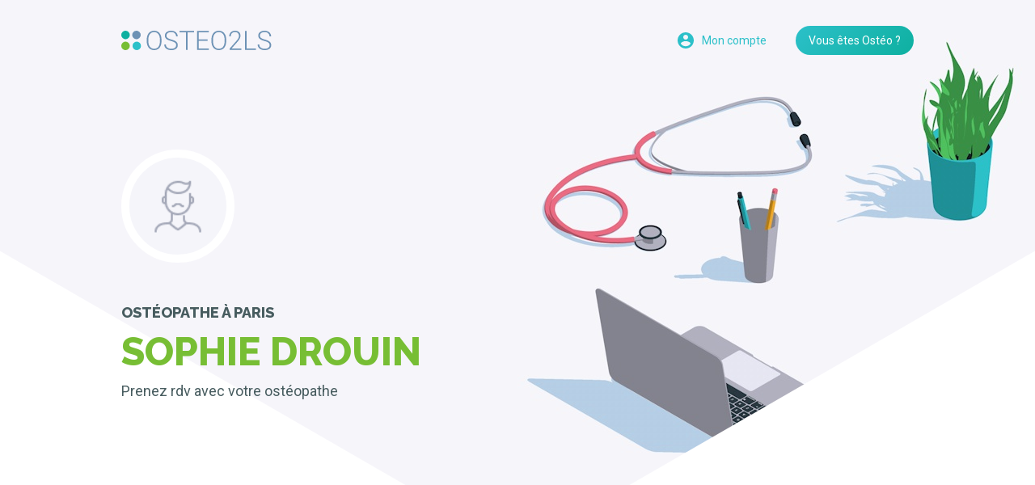

--- FILE ---
content_type: text/html; charset=UTF-8
request_url: https://osteo2ls.com/rdv/paris/sophie-drouin/
body_size: 17383
content:
<!DOCTYPE html>
<html lang="fr">
  <head>
    <meta charset="utf-8"/>
    <title>Sophie Drouin, ostéopathe à Paris</title>
    <meta name="description" content="Prenez rendez-vous avec Sophie Drouin, ostéopathe à Paris">
    <link rel="canonical" href="https://osteo2ls.com/page-exemple.html" />
    <meta name="viewport" content="width=device-width, initial-scale=1">
    <link rel="apple-touch-icon" sizes="57x57" href="/rdv/assets/img/favicons/apple-touch-icon-57x57.png">
    <link rel="apple-touch-icon" sizes="60x60" href="/rdv/assets/img/favicons/apple-touch-icon-60x60.png">
    <link rel="apple-touch-icon" sizes="72x72" href="/rdv/assets/img/favicons/apple-touch-icon-72x72.png">
    <link rel="apple-touch-icon" sizes="76x76" href="/rdv/assets/img/favicons/apple-touch-icon-76x76.png">
    <link rel="apple-touch-icon" sizes="114x114" href="/rdv/assets/img/favicons/apple-touch-icon-114x114.png">
    <link rel="apple-touch-icon" sizes="144x144" href="/rdv/assets/img/favicons/apple-touch-icon-144x144.png">
    <link rel="apple-touch-icon" sizes="152x152" href="/rdv/assets/img/favicons/apple-touch-icon-152x152.png">
    <link rel="apple-touch-icon" sizes="180x180" href="/rdv/assets/img/favicons/apple-touch-icon-180x180.png">
    <link rel="icon" type="image/png" href="/rdv/assets/img/favicons/favicon-32x32.png" sizes="32x32">
    <link rel="icon" type="image/png" href="/rdv/assets/img/favicons/android-chrome-192x192.png" sizes="192x192">
    <link rel="icon" type="image/png" href="/rdv/assets/img/favicons/favicon-96x96.png" sizes="96x96">
    <link rel="icon" type="image/png" href="/rdv/assets/img/favicons/favicon-16x16.png" sizes="16x16">
    <link rel="manifest" href="/rdv/assets/img/favicons/manifest.json">
    <link rel="mask-icon" href="/rdv/assets/img/favicons/safari-pinned-tab.svg" color="#465c5e">
    <link rel="shortcut icon" href="/rdv/assets/img/favicons/favicon.ico">
    <meta name="msapplication-TileColor" content="#465c5e">
    <meta name="msapplication-TileImage" content="/rdv/assets/img/favicons/mstile-144x144.png">
    <meta name="msapplication-config" content="/rdv/assets/img/favicons/browserconfig.xml">
    <meta name="theme-color" content="#2c3c3f">

  	<!-- Twitter card. Only if twitter account is created. See https://dev.twitter.com/cards/overview -->
  	<meta name="twitter:card" content="summary">
  	<meta name="twitter:site" content="https://osteo2ls.com/paris/sophie-drouin/">
  	<meta name="twitter:title" content="Sophie Drouin, ostéopathe à Paris">
  	<meta name="twitter:description" content="Prenez rendez-vous avec Sophie Drouin, ostéopathe à Paris">
  	<meta name="twitter:creator" content="@osteo2ls">
  	<meta name="twitter:image:src" content="https://osteo2ls.com/rdv/assets/img/banner.jpg">
  	<meta name="twitter:image:src" content="https://www.gravatar.com/avatar/18c1f5051704189ece407a7254b8af90?s=100&d=https://osteo2ls.com/rdv/assets/img/avatar-m.png">
  	<meta name="twitter:domain" content="osteo2ls.com">

    <!-- Facebook Open Graph tags. See https://developers.facebook.com/docs/sharing/webmasters -->
  	<meta property="og:title" content="Sophie Drouin, ostéopathe à Paris">
  	<meta property="og:type" content="website">
  	<meta property="og:url" content="https://osteo2ls.com/rdv/paris/sophie-drouin/">
  	<meta property="og:image" content="https://osteo2ls.com/rdv/assets/img/banner.jpg">
  	<meta property="og:image" content="https://www.gravatar.com/avatar/18c1f5051704189ece407a7254b8af90?s=100&d=https://osteo2ls.com/rdv/assets/img/avatar-m.png">
  	<meta property="og:description" content="Prenez rendez-vous avec Sophie Drouin, ostéopathe à Paris">
  	<meta property="og:locale:locale" content="fr_fr">

    <link rel="stylesheet" href="/rdv/assets/css/vendor.min.css?281220"/>
    <link rel="stylesheet" href="/rdv/assets/css/main.min.css?231020"/>
  </head>
  <body data-domain="osteo2ls.com">
    <noscript>Your browser does not support JavaScript!</noscript>
    <!--[if lte IE 9]><div class="browserupgrade">
      <div class="inner">
        <p>Bienvenue sur le planning Osteo2ls.</p>
        <p>Malheureusement, vous utilisez un navigateur dépassé. Veuillez <a href="http://browsehappy.com/">mettre à jour votre navigateur</a> pour améliorer votre expérience.</p>
        <p>Des poutoux.</p>
      </div>
    </div><![endif]-->
    <header id="header" class="c-header js-header">
      <div class="c-header__container c-container">
        <a href="#top" title="Retour en haut de la page" class="scroller c-header__title">
          <svg class="c-header__logo" width="186" height="24">
            <use xlink:href="/rdv/assets/img/icons.svg#icon-logo"/>
          </svg>
        </a>
        <nav class="c-header__navigation">
          <a href="/rdv/login/" rel="noindex,nofollow" title="Connectez-vous à votre espace client" class="c-header__button c-header__button--account c-button c-button--small c-button--simple c-button--icon-small">
            <svg class="c-button__icon" width="24" height="24">
              <use xlink:href="/rdv/assets/img/icons.svg#icon-user"/>
            </svg>
            <span class="c-button__label">Mon compte</span>
          </a>
          <a href="/rdv/vous-etes-osteo.html" title="Obtenez plus d'informations sur la plateforme de prise de rdv dédiée aux ostéopathes" class="c-header__button c-header__button--presentation c-button c-button--small c-button--primary">Vous êtes Ostéo ?</a>
        </nav>
      </div>
    </header>

<main id="top" class="c-main">
  <section class="c-hero c-hero--profile" style="background-image: url('/rdv/assets/img/hero5.jpg');">
    <div class="c-hero__container c-container">
      
      <div class="c-hero__content" itemscope="" itemtype="https://schema.org/MedicalOrganization">
        <img class="c-hero__avatar" src="https://www.gravatar.com/avatar/18c1f5051704189ece407a7254b8af90?s=100&d=https://osteo2ls.com/rdv/assets/img/avatar-m.png" srcset="https://www.gravatar.com/avatar/18c1f5051704189ece407a7254b8af90?s=200&d=https://osteo2ls.com/rdv/assets/img/avatar-m2x.png 2x" alt="Sophie Drouin" width="100" height="100"/>

        <h2 class="c-hero__subtitle"><span itemprop="medicalSpecialty">ostéopathe</span> à Paris</h2>
        <h1 class="c-hero__title u-color-green">Sophie Drouin</h1>
        <h3 class="c-hero__text">Prenez rdv avec votre ostéopathe</h3>
        <input type="hidden" id="usr_id" value="2744469535d1c712b78270">
      </div>
    </div>
  </section>
  <section class="c-informations js-informations">
    <div class="c-informations__container c-container">
      <div class="c-informations__items">
        <div class="c-informations__item js-informations-collapsible">
          <div class="c-information__heading c-heading">
            <svg class="c-heading__icon u-color-pink" width="72" height="72">
              <use xlink:href="/rdv/assets/img/icons.svg#icon-comment"/>
            </svg>
            <h2 class="c-heading__title">Sophie Drouin</h2>
          </div>
          <div class="c-informations__text u-text">
            <p>
              Vous êtes Sophie Drouin ?<br>
            </p>
            <p>
              Découvrez la <strong>prise de rendez-vous en ligne !</strong><br>
              Gagnez du temps sur votre secrétariat, réduisez vos rendez-vous non honorés,
              renouvelez votre patientèle selon vos besoins et apportez un service nouveau pour vos patients.
            </p>
            <p>
              Inscrivez-vous dès maintenant pour gérer votre page, et améliorez votre visibilité sur Internet.
            </p>
            <p align="center">
              <a href="//app.osteo2ls.com/settings" class="c-button c-button--small">Configurez votre page</a>
            </p>
          </div>
          <button class="c-informations__more js-informations-expand">
            <svg class="c-informations__icon" width="24" height="24">
              <use xlink:href="/rdv/assets/img/icons.svg#icon-chevron-right"/>
            </svg>
            <span class="c-informations__label">Plus d'infos sur Sophie Drouin</span>
          </button>
        </div>
        <div class="c-informations__item js-informations-reference">
          <div class="c-information__heading c-heading">
            <svg class="c-heading__icon u-color-blue" width="72" height="72">
              <use xlink:href="/rdv/assets/img/icons.svg#icon-info"/>
            </svg>
            <h2 class="c-heading__title">Cab</h2>
            <input type="hidden" id="ofi_id" value="4891599675d1c712c57046">
          </div>
<a href="//maps.google.fr/maps?q=2 Rue du Marché Popincourt, 75011 Paris, France" target="_blank" rel="noopener" title="Voir le plan de ce cabinet" itemprop="url" class="c-informations__address c-button c-button--detail c-button--block">
  <svg class="c-button__icon" width="24" height="24">
    <use xlink:href="/rdv/assets/img/icons.svg#icon-location"/>
  </svg>
  <span class="c-button__label" itemprop="address" itemscope itemtype="https://schema.org/PostalAddress">
    <span itemprop="streetAddress">2 rue du marché popincourt</span><br/>
    <span itemprop="postalCode">75011</span>
    <span itemprop="addressLocality">Paris</span>
    <meta itemprop="addressCountry" content="France">
  </span>
  <svg class="c-button__icon" width="24" height="24">
    <use xlink:href="/rdv/assets/img/icons.svg#icon-chevron-right"/>
  </svg>
</a>

          <div class="c-informations__text u-text">
            <h3>Horaires</h3>
<table>
  <tbody>
  <tr itemprop="openingHoursSpecification" itemscope itemtype="https://schema.org/OpeningHoursSpecification">
    <th scope="row">
        <time itemprop="dayOfWeek" content="Monday">Lundi</time>
    </th>
    <td colspan="2">Non renseigné</td>
  </tr>
  <tr itemprop="openingHoursSpecification" itemscope itemtype="https://schema.org/OpeningHoursSpecification">
    <th scope="row">
        <time itemprop="dayOfWeek" content="Tuesday">Mardi</time>
    </th>
    <td colspan="2">Non renseigné</td>
  </tr>
  <tr itemprop="openingHoursSpecification" itemscope itemtype="https://schema.org/OpeningHoursSpecification">
    <th scope="row">
        <time itemprop="dayOfWeek" content="Wednesday">Mercredi</time>
    </th>
    <td colspan="2">Non renseigné</td>
  </tr>
  <tr itemprop="openingHoursSpecification" itemscope itemtype="https://schema.org/OpeningHoursSpecification">
    <th scope="row">
        <time itemprop="dayOfWeek" content="Thursday">Jeudi</time>
    </th>
    <td colspan="2">Non renseigné</td>
  </tr>
  <tr itemprop="openingHoursSpecification" itemscope itemtype="https://schema.org/OpeningHoursSpecification">
    <th scope="row">
        <time itemprop="dayOfWeek" content="Friday">Vendredi</time>
    </th>
    <td colspan="2">Non renseigné</td>
  </tr>
  <tr itemprop="openingHoursSpecification" itemscope itemtype="https://schema.org/OpeningHoursSpecification">
    <th scope="row">
        <time itemprop="dayOfWeek" content="Saturday">Samedi</time>
    </th>
    <td colspan="2">Non renseigné</td>
  </tr>
  <tr itemprop="openingHoursSpecification" itemscope itemtype="https://schema.org/OpeningHoursSpecification">
    <th scope="row">
        <time itemprop="dayOfWeek" content="Sunday">Dimanche</time>
    </th>
    <td colspan="2">Non renseigné</td>
  </tr>
  </tbody>
</table>
          </div>
        </div>
      </div>
    </div>
  </section>

<!-- planning allow -->

  
<section class="c-banner">
  <div class="c-banner__container c-container c-container--large">
    <div class="c-banner__content">
      <h2 class="c-banner__title u-color-darkgreen">Vous ne trouvez pas votre ostéo ?</h2>
      <p class="c-banner__text">Faites-lui découvrir ce service et nous le contacterons pour vous.</p>
      <a href="/rdv/suggerez-votre-osteo/" rel="noindex,nofollow" class="c-banner__button c-button c-button--primary c-button--small u-background-darkgreen-teal">Recommander mon osteo</a>
    </div>
    <div class="c-banner__content">
      <h2 class="c-banner__title">Vous êtes ostéopathe ?</h2>
      <p class="c-banner__text">Inscrivez-vous pour apparaître dans la liste.</p>
      <a href="/rdv/login/#register" rel="noindex,nofollow" class="c-banner__button c-button c-button--primary c-button--small u-background-pink-orange">Je m’inscris !</a>
    </div>
  </div>
</section>

</main>

    <footer class="c-footer">
      <div class="c-footer__container c-container">
        <ul class="c-footer__items">
          <li class="c-footer__item"><a href="/rdv/vous-etes-osteo.html" title="La prise de rdv en ligne dédiée aux ostéopathes" class="c-footer__link">Vous êtes ostéo ?</a></li>
          <li class="c-footer__item"><a href="/rdv/standard-telephonique.html" title="Externalisez votre standard téléphonique" class="c-footer__link">Standard téléphonique</a></li>
          <li class="c-footer__item"><a href="/logiciel/nous-contacter.html" title="Formulaire de contact pour osteo2ls" class="c-footer__link">Contact</a></li>
          <li class="c-footer__item"><a href="/logiciel/assets/mentions-legales.pdf" target="_blank" rel="noopener" title="Conditions générales de ventes d'osteo2ls" class="c-footer__link">Mentions légales</a></li>
        </ul>
        <p class="c-footer__networks">
          <a href="//facebook.com/osteo2ls" title="Facebook Osteo2ls" class="c-footer__network c-button c-button--primary c-button--large c-button--icon u-background-darkteal">
            <svg class="c-button__icon" width="24" height="24">
              <use xlink:href="/rdv/assets/img/icons.svg#icon-facebook"/>
            </svg>
          </a>
          <a href="//twitter.com/osteo2ls" title="Twitter Osteo2ls" class="c-footer__network c-button c-button--primary c-button--large c-button--icon u-background-blue">
            <svg class="c-button__icon" width="24" height="24">
              <use xlink:href="/rdv/assets/img/icons.svg#icon-twitter"/>
            </svg>
          </a>
          <a href="//youtube.com/osteo2ls" title="Youtube Osteo2ls" class="c-footer__network c-button c-button--primary c-button--large c-button--icon u-background-green">
            <svg class="c-button__icon" width="24" height="24">
              <use xlink:href="/rdv/assets/img/icons.svg#icon-youtube"/>
            </svg>
          </a>
          <a href="//plus.google.com/+OsteoTools" title="Google whaaaaat Osteo2ls" rel="nofollow" class="c-footer__network c-button c-button--primary c-button--large c-button--icon u-background-teal">
            <svg class="c-button__icon" width="24" height="24">
              <use xlink:href="/rdv/assets/img/icons.svg#icon-google"/>
            </svg>
          </a>
        </p>
        <div class="c-footer__content">
          <p class="c-footer__copyright">©2026 — Planning et rendez-vous pour ostéopathes</p>
          <p class="c-footer__description">Ostéos, gérez vos rendez-vous et vos plannings avec notre application dédiée. Permettez à vos patients de prendre rendez-vous en ligne, en toute simplicité !</p>
        </div>
      </div>
          </footer>
    <script src="//code.jquery.com/jquery-1.12.4.min.js" integrity="sha256-ZosEbRLbNQzLpnKIkEdrPv7lOy9C27hHQ+Xp8a4MxAQ=" crossorigin="anonymous"></script>
    <script src="//cdnjs.cloudflare.com/ajax/libs/mustache.js/2.3.0/mustache.min.js" integrity="sha256-iaqfO5ue0VbSGcEiQn+OeXxnxAMK2+QgHXIDA5bWtGI=" crossorigin="anonymous"></script>
    <script src="//cdnjs.cloudflare.com/ajax/libs/crypto-js/3.1.2/rollups/sha256.js" integrity="sha256-97+5pkCC4Dcd6Gw7Ptg+BfIr4erDGQ1zc2KY8vDshCU=" crossorigin="anonymous"></script>
    <script src="//cdnjs.cloudflare.com/ajax/libs/svg4everybody/2.1.9/svg4everybody.min.js" integrity="sha256-kTezPOsOi5ZsWUKr7/D/EWcONq/hdrc0gPwk5/IUYy0=" crossorigin="anonymous"></script>
    <script src="//cdnjs.cloudflare.com/ajax/libs/intl-tel-input/11.0.14/js/intlTelInput.min.js" integrity="sha256-fvFUiPmWMYpvAJYNqeq8cIQbAV6ZCKWn6XjeMDqUWYI=" crossorigin="anonymous"></script>
    <script src="//cdnjs.cloudflare.com/ajax/libs/OwlCarousel2/2.2.0/owl.carousel.min.js" integrity="sha256-Y8l+EeoUOvr8SqEj/gTyjBb8CqhtrA6GU9P4yB+41cE=" crossorigin="anonymous"></script>
    <script src="//cdnjs.cloudflare.com/ajax/libs/izitoast/1.1.5/js/iziToast.min.js" integrity="sha256-a7/Fb1QdmtoUQ9C7wK0JbPvOZe4HvqtULzLTLPI2xDk=" crossorigin="anonymous"></script>
    <script src="//cdnjs.cloudflare.com/ajax/libs/jquery-validate/1.17.0/jquery.validate.min.js" integrity="sha256-F6h55Qw6sweK+t7SiOJX+2bpSAa3b/fnlrVCJvmEj1A=" crossorigin="anonymous"></script>
    <script>window.jQuery || document.write('<script src="/rdv/assets/js/jquery.js"><\/script>')</script>
    <script src="//cdnjs.cloudflare.com/ajax/libs/intl-tel-input/11.0.14/js/utils.js" integrity="sha256-NU3ylr8Ii0XROft8Ia+NjtQj99yFT2FXEUXzJ7Ynfxs=" crossorigin="anonymous"></script>
        <script src="/rdv/assets/js/planning-osteo2ls.min.96a961e46b24ed4c783e.js"></script>
        <!-- Event snippet for Affichage osteo conversion page -->
    <script type="application/ld+json">
    {
      "@context": "http://schema.org",
      "@type": "Organization",
      "name": "Rdv Osteo2ls",
      "url": "https://osteo2ls.com/rdv/",
      "logo": "https://osteo2ls.com/rdv/assets/img/favicons/android-chrome-192x192.png",
      "sameAs": [
      "https://www.facebook.com/osteo2ls",
      "https://www.twitter.com/osteo2ls",
      "https://www.youtube.com/osteo2ls" ]
    }
    </script>

  </body>
</html>


--- FILE ---
content_type: application/javascript
request_url: https://osteo2ls.com/rdv/assets/js/planning-osteo2ls.min.96a961e46b24ed4c783e.js
body_size: 42823
content:
!function(e,t){"function"==typeof define&&define.amd?define([],function(){return e.svg4everybody=t()}):"object"==typeof module&&module.exports?module.exports=t():e.svg4everybody=t()}(this,function(){function m(e,t,i){if(i){var n=document.createDocumentFragment(),s=!t.hasAttribute("viewBox")&&i.getAttribute("viewBox");s&&t.setAttribute("viewBox",s);for(var a=i.cloneNode(!0);a.childNodes.length;)n.appendChild(a.firstChild);e.appendChild(n)}}return function(e){var r=Object(e),e=window.top!==window.self,l="polyfill"in r?r.polyfill:/\bTrident\/[567]\b|\bMSIE (?:9|10)\.0\b/.test(navigator.userAgent)||(navigator.userAgent.match(/\bEdge\/12\.(\d+)\b/)||[])[1]<10547||(navigator.userAgent.match(/\bAppleWebKit\/(\d+)\b/)||[])[1]<537||/\bEdge\/.(\d+)\b/.test(navigator.userAgent)&&e,d={},u=window.requestAnimationFrame||setTimeout,c=document.getElementsByTagName("use"),h=0;l&&function e(){for(var t=0;t<c.length;){var i,n=c[t],s=n.parentNode,a=function(e){for(var t=e;"svg"!==t.nodeName.toLowerCase()&&(t=t.parentNode););return t}(s),o=n.getAttribute("xlink:href")||n.getAttribute("href");!o&&r.attributeName&&(o=n.getAttribute(r.attributeName)),a&&o?l&&(!r.validate||r.validate(o,a,n)?(s.removeChild(n),o=(n=o.split("#")).shift(),n=n.join("#"),o.length?((i=d[o])||((i=d[o]=new XMLHttpRequest).open("GET",o),i.send(),i._embeds=[]),i._embeds.push({parent:s,svg:a,id:n}),function(n){n.onreadystatechange=function(){var i;4===n.readyState&&((i=n._cachedDocument)||((i=n._cachedDocument=document.implementation.createHTMLDocument("")).body.innerHTML=n.responseText,n._cachedTarget={}),n._embeds.splice(0).map(function(e){var t=(t=n._cachedTarget[e.id])||(n._cachedTarget[e.id]=i.getElementById(e.id));m(e.parent,e.svg,t)}))},n.onreadystatechange()}(i)):m(s,a,document.getElementById(n))):(++t,++h)):++t}(!c.length||0<c.length-h)&&u(e,67)}()}}),function(t){"function"==typeof define&&define.amd?define(["jquery"],function(e){t(e,window,document)}):"object"==typeof module&&module.exports?module.exports=t(require("jquery"),window,document):t(jQuery,window,document)}(function(r,a,e,o){"use strict";function l(e,t){this.a=r(e),this.b=r.extend({},s,t),this.ns="."+d+n++,this.d=Boolean(e.setSelectionRange),this.e=Boolean(r(e).attr("placeholder"))}var d="intlTelInput",n=1,s={allowDropdown:!0,autoHideDialCode:!0,autoPlaceholder:"polite",customPlaceholder:null,dropdownContainer:"",excludeCountries:[],formatOnDisplay:!0,geoIpLookup:null,hiddenInput:"",initialCountry:"",nationalMode:!0,onlyCountries:[],placeholderNumberType:"MOBILE",preferredCountries:["us","gb"],separateDialCode:!1,utilsScript:""},u=38,h=40,m=13,f=27,p=43,g=65,_=90,v=32,y=9,b=["800","822","833","844","855","866","877","880","881","882","883","884","885","886","887","888","889"];r(a).on("load",function(){r.fn[d].windowLoaded=!0}),l.prototype={_a:function(){return this.b.nationalMode&&(this.b.autoHideDialCode=!1),this.b.separateDialCode&&(this.b.autoHideDialCode=this.b.nationalMode=!1),this.g=/Android.+Mobile|webOS|iPhone|iPod|BlackBerry|IEMobile|Opera Mini/i.test(navigator.userAgent),this.g&&(r("body").addClass("iti-mobile"),this.b.dropdownContainer||(this.b.dropdownContainer="body")),this.h=new r.Deferred,this.i=new r.Deferred,this.s={},this._b(),this._f(),this._h(),this._i(),this._i2(),[this.h,this.i]},_b:function(){this._d(),this._d2(),this._e()},_c:function(e,t,i){t in this.q||(this.q[t]=[]),this.q[t][i||0]=e},_d:function(){var t,i;this.b.onlyCountries.length?(t=this.b.onlyCountries.map(function(e){return e.toLowerCase()}),this.p=c.filter(function(e){return-1<t.indexOf(e.iso2)})):this.b.excludeCountries.length?(i=this.b.excludeCountries.map(function(e){return e.toLowerCase()}),this.p=c.filter(function(e){return-1===i.indexOf(e.iso2)})):this.p=c},_d2:function(){this.q={};for(var e=0;e<this.p.length;e++){var t=this.p[e];if(this._c(t.iso2,t.dialCode,t.priority),t.areaCodes)for(var i=0;i<t.areaCodes.length;i++)this._c(t.iso2,t.dialCode+t.areaCodes[i])}},_e:function(){this.preferredCountries=[];for(var e=0;e<this.b.preferredCountries.length;e++){var t=this.b.preferredCountries[e].toLowerCase(),t=this._y(t,!1,!0);t&&this.preferredCountries.push(t)}},_f:function(){this.a.attr("autocomplete","off");var e="intl-tel-input",e=(this.b.allowDropdown&&(e+=" allow-dropdown"),this.b.separateDialCode&&(e+=" separate-dial-code"),this.a.wrap(r("<div>",{class:e})),this.k=r("<div>",{class:"flag-container"}).insertBefore(this.a),r("<div>",{class:"selected-flag"}));e.appendTo(this.k),this.l=r("<div>",{class:"iti-flag"}).appendTo(e),this.b.separateDialCode&&(this.t=r("<div>",{class:"selected-dial-code"}).appendTo(e)),this.b.allowDropdown?(e.attr("tabindex","0"),r("<div>",{class:"iti-arrow"}).appendTo(e),this.m=r("<ul>",{class:"country-list hide"}),this.preferredCountries.length&&(this._g(this.preferredCountries,"preferred"),r("<li>",{class:"divider"}).appendTo(this.m)),this._g(this.p,""),this.o=this.m.children(".country"),this.b.dropdownContainer?this.dropdown=r("<div>",{class:"intl-tel-input iti-container"}).append(this.m):this.m.appendTo(this.k)):this.o=r(),this.b.hiddenInput&&(this.hiddenInput=r("<input>",{type:"hidden",name:this.b.hiddenInput}).insertBefore(this.a))},_g:function(e,t){for(var i="",n=0;n<e.length;n++)var s=e[n],i=(i=(i=(i+="<li class='country "+t+"' data-dial-code='"+s.dialCode+"' data-country-code='"+s.iso2+"'>")+("<div class='flag-box'><div class='iti-flag "+s.iso2+"'></div></div>"))+("<span class='country-name'>"+s.name+"</span>"))+("<span class='dial-code'>+"+s.dialCode+"</span>")+"</li>";this.m.append(i)},_h:function(){var e=this.a.val();this._af(e)&&(!this._isRegionlessNanp(e)||this.b.nationalMode&&!this.b.initialCountry)?this._v(e):"auto"!==this.b.initialCountry&&(this.b.initialCountry?this._z(this.b.initialCountry.toLowerCase()):(this.j=(this.preferredCountries.length?this.preferredCountries:this.p)[0].iso2,e||this._z(this.j)),e||this.b.nationalMode||this.b.autoHideDialCode||this.b.separateDialCode||this.a.val("+"+this.s.dialCode)),e&&this._u(e)},_i:function(){this._j(),this.b.autoHideDialCode&&this._l(),this.b.allowDropdown&&this._i1(),this.hiddenInput&&this._initHiddenInputListener()},_initHiddenInputListener:function(){var e=this,t=this.a.closest("form");t.length&&t.submit(function(){e.hiddenInput.val(e.getNumber())})},_i1:function(){var t=this,e=this.a.closest("label");e.length&&e.on("click"+this.ns,function(e){t.m.hasClass("hide")?t.a.focus():e.preventDefault()}),this.l.parent().on("click"+this.ns,function(e){!t.m.hasClass("hide")||t.a.prop("disabled")||t.a.prop("readonly")||t._n()}),this.k.on("keydown"+t.ns,function(e){!t.m.hasClass("hide")||e.which!=u&&e.which!=h&&e.which!=v&&e.which!=m||(e.preventDefault(),e.stopPropagation(),t._n()),e.which==y&&t._ac()})},_i2:function(){var e=this;this.b.utilsScript?r.fn[d].windowLoaded?r.fn[d].loadUtils(this.b.utilsScript,this.i):r(a).on("load",function(){r.fn[d].loadUtils(e.b.utilsScript,e.i)}):this.i.resolve(),"auto"===this.b.initialCountry?this._i3():this.h.resolve()},_i3:function(){r.fn[d].autoCountry?this.handleAutoCountry():r.fn[d].startedLoadingAutoCountry||(r.fn[d].startedLoadingAutoCountry=!0,"function"==typeof this.b.geoIpLookup&&this.b.geoIpLookup(function(e){r.fn[d].autoCountry=e.toLowerCase(),setTimeout(function(){r(".intl-tel-input input").intlTelInput("handleAutoCountry")})}))},_j:function(){var e=this;this.a.on("keyup"+this.ns,function(){e._v(e.a.val())&&e._triggerCountryChange()}),this.a.on("cut"+this.ns+" paste"+this.ns,function(){setTimeout(function(){e._v(e.a.val())&&e._triggerCountryChange()})})},_j2:function(e){var t=this.a.attr("maxlength");return t&&e.length>t?e.substr(0,t):e},_l:function(){var i=this,e=(this.a.on("mousedown"+this.ns,function(e){i.a.is(":focus")||i.a.val()||(e.preventDefault(),i.a.focus())}),this.a.on("focus"+this.ns,function(e){i.a.val()||i.a.prop("readonly")||!i.s.dialCode||(i.a.val("+"+i.s.dialCode),i.a.one("keypress.plus"+i.ns,function(e){e.which==p&&i.a.val("")}),setTimeout(function(){var e,t=i.a[0];i.d&&(e=i.a.val().length,t.setSelectionRange(e,e))}))}),this.a.prop("form"));e&&r(e).on("submit"+this.ns,function(){i._removeEmptyDialCode()}),this.a.on("blur"+this.ns,function(){i._removeEmptyDialCode()})},_removeEmptyDialCode:function(){var e=this.a.val();"+"==e.charAt(0)&&((e=this._m(e))&&this.s.dialCode!=e||this.a.val("")),this.a.off("keypress.plus"+this.ns)},_m:function(e){return e.replace(/\D/g,"")},_n:function(){this._o();var e=this.m.children(".active");e.length&&(this._x(e),this._ad(e)),this._p(),this.l.children(".iti-arrow").addClass("up"),this.a.trigger("open:countrydropdown")},_o:function(){var e,t,i,n,s=this;this.b.dropdownContainer&&this.dropdown.appendTo(this.b.dropdownContainer),this.n=this.m.removeClass("hide").outerHeight(),this.g||(t=(e=this.a.offset()).top,i=r(a).scrollTop(),n=t+this.a.outerHeight()+this.n<i+r(a).height(),i=t-this.n>i,this.m.toggleClass("dropup",!n&&i),this.b.dropdownContainer&&(n=!n&&i?0:this.a.innerHeight(),this.dropdown.css({top:t+n,left:e.left}),r(a).on("scroll"+this.ns,function(){s._ac()})))},_p:function(){var t=this,i=(this.m.on("mouseover"+this.ns,".country",function(e){t._x(r(this))}),this.m.on("click"+this.ns,".country",function(e){t._ab(r(this))}),!0),n=(r("html").on("click"+this.ns,function(e){i||t._ac(),i=!1}),""),s=null;r(e).on("keydown"+this.ns,function(e){e.preventDefault(),e.which==u||e.which==h?t._q(e.which):e.which==m?t._r():e.which==f?t._ac():(e.which>=g&&e.which<=_||e.which==v)&&(s&&clearTimeout(s),n+=String.fromCharCode(e.which),t._s(n),s=setTimeout(function(){n=""},1e3))})},_q:function(e){var t=this.m.children(".highlight").first(),t=e==u?t.prev():t.next();t.length&&(t.hasClass("divider")&&(t=e==u?t.prev():t.next()),this._x(t),this._ad(t))},_r:function(){var e=this.m.children(".highlight").first();e.length&&this._ab(e)},_s:function(e){for(var t=0;t<this.p.length;t++)if(this._t(this.p[t].name,e)){var i=this.m.children("[data-country-code="+this.p[t].iso2+"]").not(".preferred");this._x(i),this._ad(i,!0);break}},_t:function(e,t){return e.substr(0,t.length).toUpperCase()==t},_u:function(e){var t;this.b.formatOnDisplay&&a.intlTelInputUtils&&this.s&&(t=this.b.separateDialCode||!this.b.nationalMode&&"+"==e.charAt(0)?intlTelInputUtils.numberFormat.INTERNATIONAL:intlTelInputUtils.numberFormat.NATIONAL,e=intlTelInputUtils.formatNumber(e,this.s.iso2,t)),e=this._ah(e),this.a.val(e)},_v:function(e){e&&this.b.nationalMode&&"1"==this.s.dialCode&&"+"!=e.charAt(0)&&(e="+"+(e="1"!=e.charAt(0)?"1"+e:e));var t=this._af(e),i=null,n=this._m(e);if(t){var s=this.q[this._m(t)],a=-1<r.inArray(this.s.iso2,s),t="+1"==t&&4<=n.length;if(!("1"==this.s.dialCode&&this._isRegionlessNanp(n)||a&&!t))for(var o=0;o<s.length;o++)if(s[o]){i=s[o];break}}else"+"==e.charAt(0)&&n.length?i="":e&&"+"!=e||(i=this.j);return null!==i&&this._z(i)},_isRegionlessNanp:function(e){var e=this._m(e);return"1"==e.charAt(0)&&(e=e.substr(1,3),-1<r.inArray(e,b))},_x:function(e){this.o.removeClass("highlight"),e.addClass("highlight")},_y:function(e,t,i){for(var n=t?c:this.p,s=0;s<n.length;s++)if(n[s].iso2==e)return n[s];if(i)return null;throw new Error("No country data for '"+e+"'")},_z:function(e){var t,i=this.s.iso2?this.s:{},n=(this.s=e?this._y(e,!1,!1):{},this.s.iso2&&(this.j=this.s.iso2),this.l.attr("class","iti-flag "+e),e?this.s.name+": +"+this.s.dialCode:"Unknown");return this.l.parent().attr("title",n),this.b.separateDialCode&&(n=this.s.dialCode?"+"+this.s.dialCode:"",t=this.a.parent(),i.dialCode&&t.removeClass("iti-sdc-"+(i.dialCode.length+1)),n&&t.addClass("iti-sdc-"+n.length),this.t.text(n)),this._aa(),this.o.removeClass("active"),e&&this.o.find(".iti-flag."+e).first().closest(".country").addClass("active"),i.iso2!==e},_aa:function(){var e="aggressive"===this.b.autoPlaceholder||!this.e&&(!0===this.b.autoPlaceholder||"polite"===this.b.autoPlaceholder);a.intlTelInputUtils&&e&&(e=intlTelInputUtils.numberType[this.b.placeholderNumberType],e=this.s.iso2?intlTelInputUtils.getExampleNumber(this.s.iso2,this.b.nationalMode,e):"",e=this._ah(e),"function"==typeof this.b.customPlaceholder&&(e=this.b.customPlaceholder(e,this.s)),this.a.attr("placeholder",e))},_ab:function(e){var t=this._z(e.attr("data-country-code"));this._ac(),this._ae(e.attr("data-dial-code"),!0),this.a.focus(),this.d&&(e=this.a.val().length,this.a[0].setSelectionRange(e,e)),t&&this._triggerCountryChange()},_ac:function(){this.m.addClass("hide"),this.l.children(".iti-arrow").removeClass("up"),r(e).off(this.ns),r("html").off(this.ns),this.m.off(this.ns),this.b.dropdownContainer&&(this.g||r(a).off("scroll"+this.ns),this.dropdown.detach()),this.a.trigger("close:countrydropdown")},_ad:function(e,t){var i=this.m,n=i.height(),s=i.offset().top,a=s+n,o=e.outerHeight(),e=e.offset().top,r=e+o,l=e-s+i.scrollTop(),d=n/2-o/2;e<s?(t&&(l-=d),i.scrollTop(l)):a<r&&(t&&(l+=d),i.scrollTop(l-(n-o)))},_ae:function(e,t){var i=this.a.val();if(e="+"+e,"+"==i.charAt(0))var n=this._af(i),n=n?i.replace(n,e):e;else{if(this.b.nationalMode||this.b.separateDialCode)return;if(i)n=e+i;else{if(!t&&this.b.autoHideDialCode)return;n=e}}this.a.val(n)},_af:function(e){var t="";if("+"==e.charAt(0))for(var i="",n=0;n<e.length;n++){var s=e.charAt(n);if(r.isNumeric(s)&&(i+=s,this.q[i]&&(t=e.substr(0,n+1)),4==i.length))break}return t},_ag:function(){var e=r.trim(this.a.val()),t=this.s.dialCode,i=this._m(e),i="1"==i.charAt(0)?i:"1"+i;return(this.b.separateDialCode?"+"+t:"+"!=e.charAt(0)&&"1"!=e.charAt(0)&&t&&"1"==t.charAt(0)&&4==t.length&&t!=i.substr(0,4)?t.substr(1):"")+e},_ah:function(e){var t;return!this.b.separateDialCode||(t=this._af(e))&&(t=" "===e[(t=null!==this.s.areaCodes?"+"+this.s.dialCode:t).length]||"-"===e[t.length]?t.length+1:t.length,e=e.substr(t)),this._j2(e)},_triggerCountryChange:function(){this.a.trigger("countrychange",this.s)},handleAutoCountry:function(){"auto"===this.b.initialCountry&&(this.j=r.fn[d].autoCountry,this.a.val()||this.setCountry(this.j),this.h.resolve())},handleUtils:function(){a.intlTelInputUtils&&(this.a.val()&&this._u(this.a.val()),this._aa()),this.i.resolve()},destroy:function(){var e;this.allowDropdown&&(this._ac(),this.l.parent().off(this.ns),this.a.closest("label").off(this.ns)),this.b.autoHideDialCode&&(e=this.a.prop("form"))&&r(e).off(this.ns),this.a.off(this.ns),this.a.parent().before(this.a).remove()},getExtension:function(){return a.intlTelInputUtils?intlTelInputUtils.getExtension(this._ag(),this.s.iso2):""},getNumber:function(e){return a.intlTelInputUtils?intlTelInputUtils.formatNumber(this._ag(),this.s.iso2,e):""},getNumberType:function(){return a.intlTelInputUtils?intlTelInputUtils.getNumberType(this._ag(),this.s.iso2):-99},getSelectedCountryData:function(){return this.s},getValidationError:function(){return a.intlTelInputUtils?intlTelInputUtils.getValidationError(this._ag(),this.s.iso2):-99},isValidNumber:function(){var e=r.trim(this._ag()),t=this.b.nationalMode?this.s.iso2:"";return a.intlTelInputUtils?intlTelInputUtils.isValidNumber(e,t):null},setCountry:function(e){e=e.toLowerCase(),this.l.hasClass(e)||(this._z(e),this._ae(this.s.dialCode,!1),this._triggerCountryChange())},setNumber:function(e){var t=this._v(e);this._u(e),t&&this._triggerCountryChange()},setPlaceholderNumberType:function(e){this.b.placeholderNumberType=e,this._aa()}},r.fn[d]=function(i){var n,t,s=arguments;return i===o||"object"==typeof i?(n=[],this.each(function(){var e,t;r.data(this,"plugin_"+d)||(t=(e=new l(this,i))._a(),n.push(t[0]),n.push(t[1]),r.data(this,"plugin_"+d,e))}),r.when.apply(null,n)):"string"==typeof i&&"_"!==i[0]?(this.each(function(){var e=r.data(this,"plugin_"+d);e instanceof l&&"function"==typeof e[i]&&(t=e[i].apply(e,Array.prototype.slice.call(s,1))),"destroy"===i&&r.data(this,"plugin_"+d,null)}),t!==o?t:this):void 0},r.fn[d].getCountryData=function(){return c},r.fn[d].loadUtils=function(e,t){r.fn[d].loadedUtilsScript?t&&t.resolve():(r.fn[d].loadedUtilsScript=!0,r.ajax({type:"GET",url:e,complete:function(){r(".intl-tel-input input").intlTelInput("handleUtils")},dataType:"script",cache:!0}))},r.fn[d].defaults=s,r.fn[d].version="12.1.2";for(var c=[["Afghanistan (‫افغانستان‬‎)","af","93"],["Albania (Shqipëri)","al","355"],["Algeria (‫الجزائر‬‎)","dz","213"],["American Samoa","as","1684"],["Andorra","ad","376"],["Angola","ao","244"],["Anguilla","ai","1264"],["Antigua and Barbuda","ag","1268"],["Argentina","ar","54"],["Armenia (Հայաստան)","am","374"],["Aruba","aw","297"],["Australia","au","61",0],["Austria (Österreich)","at","43"],["Azerbaijan (Azərbaycan)","az","994"],["Bahamas","bs","1242"],["Bahrain (‫البحرين‬‎)","bh","973"],["Bangladesh (বাংলাদেশ)","bd","880"],["Barbados","bb","1246"],["Belarus (Беларусь)","by","375"],["Belgium (België)","be","32"],["Belize","bz","501"],["Benin (Bénin)","bj","229"],["Bermuda","bm","1441"],["Bhutan (འབྲུག)","bt","975"],["Bolivia","bo","591"],["Bosnia and Herzegovina (Босна и Херцеговина)","ba","387"],["Botswana","bw","267"],["Brazil (Brasil)","br","55"],["British Indian Ocean Territory","io","246"],["British Virgin Islands","vg","1284"],["Brunei","bn","673"],["Bulgaria (България)","bg","359"],["Burkina Faso","bf","226"],["Burundi (Uburundi)","bi","257"],["Cambodia (កម្ពុជា)","kh","855"],["Cameroon (Cameroun)","cm","237"],["Canada","ca","1",1,["204","226","236","249","250","289","306","343","365","387","403","416","418","431","437","438","450","506","514","519","548","579","581","587","604","613","639","647","672","705","709","742","778","780","782","807","819","825","867","873","902","905"]],["Cape Verde (Kabu Verdi)","cv","238"],["Caribbean Netherlands","bq","599",1],["Cayman Islands","ky","1345"],["Central African Republic (République centrafricaine)","cf","236"],["Chad (Tchad)","td","235"],["Chile","cl","56"],["China (中国)","cn","86"],["Christmas Island","cx","61",2],["Cocos (Keeling) Islands","cc","61",1],["Colombia","co","57"],["Comoros (‫جزر القمر‬‎)","km","269"],["Congo (DRC) (Jamhuri ya Kidemokrasia ya Kongo)","cd","243"],["Congo (Republic) (Congo-Brazzaville)","cg","242"],["Cook Islands","ck","682"],["Costa Rica","cr","506"],["Côte d’Ivoire","ci","225"],["Croatia (Hrvatska)","hr","385"],["Cuba","cu","53"],["Curaçao","cw","599",0],["Cyprus (Κύπρος)","cy","357"],["Czech Republic (Česká republika)","cz","420"],["Denmark (Danmark)","dk","45"],["Djibouti","dj","253"],["Dominica","dm","1767"],["Dominican Republic (República Dominicana)","do","1",2,["809","829","849"]],["Ecuador","ec","593"],["Egypt (‫مصر‬‎)","eg","20"],["El Salvador","sv","503"],["Equatorial Guinea (Guinea Ecuatorial)","gq","240"],["Eritrea","er","291"],["Estonia (Eesti)","ee","372"],["Ethiopia","et","251"],["Falkland Islands (Islas Malvinas)","fk","500"],["Faroe Islands (Føroyar)","fo","298"],["Fiji","fj","679"],["Finland (Suomi)","fi","358",0],["France","fr","33"],["French Guiana (Guyane française)","gf","594"],["French Polynesia (Polynésie française)","pf","689"],["Gabon","ga","241"],["Gambia","gm","220"],["Georgia (საქართველო)","ge","995"],["Germany (Deutschland)","de","49"],["Ghana (Gaana)","gh","233"],["Gibraltar","gi","350"],["Greece (Ελλάδα)","gr","30"],["Greenland (Kalaallit Nunaat)","gl","299"],["Grenada","gd","1473"],["Guadeloupe","gp","590",0],["Guam","gu","1671"],["Guatemala","gt","502"],["Guernsey","gg","44",1],["Guinea (Guinée)","gn","224"],["Guinea-Bissau (Guiné Bissau)","gw","245"],["Guyana","gy","592"],["Haiti","ht","509"],["Honduras","hn","504"],["Hong Kong (香港)","hk","852"],["Hungary (Magyarország)","hu","36"],["Iceland (Ísland)","is","354"],["India (भारत)","in","91"],["Indonesia","id","62"],["Iran (‫ایران‬‎)","ir","98"],["Iraq (‫العراق‬‎)","iq","964"],["Ireland","ie","353"],["Isle of Man","im","44",2],["Israel (‫ישראל‬‎)","il","972"],["Italy (Italia)","it","39",0],["Jamaica","jm","1876"],["Japan (日本)","jp","81"],["Jersey","je","44",3],["Jordan (‫الأردن‬‎)","jo","962"],["Kazakhstan (Казахстан)","kz","7",1],["Kenya","ke","254"],["Kiribati","ki","686"],["Kosovo","xk","383"],["Kuwait (‫الكويت‬‎)","kw","965"],["Kyrgyzstan (Кыргызстан)","kg","996"],["Laos (ລາວ)","la","856"],["Latvia (Latvija)","lv","371"],["Lebanon (‫لبنان‬‎)","lb","961"],["Lesotho","ls","266"],["Liberia","lr","231"],["Libya (‫ليبيا‬‎)","ly","218"],["Liechtenstein","li","423"],["Lithuania (Lietuva)","lt","370"],["Luxembourg","lu","352"],["Macau (澳門)","mo","853"],["Macedonia (FYROM) (Македонија)","mk","389"],["Madagascar (Madagasikara)","mg","261"],["Malawi","mw","265"],["Malaysia","my","60"],["Maldives","mv","960"],["Mali","ml","223"],["Malta","mt","356"],["Marshall Islands","mh","692"],["Martinique","mq","596"],["Mauritania (‫موريتانيا‬‎)","mr","222"],["Mauritius (Moris)","mu","230"],["Mayotte","yt","262",1],["Mexico (México)","mx","52"],["Micronesia","fm","691"],["Moldova (Republica Moldova)","md","373"],["Monaco","mc","377"],["Mongolia (Монгол)","mn","976"],["Montenegro (Crna Gora)","me","382"],["Montserrat","ms","1664"],["Morocco (‫المغرب‬‎)","ma","212",0],["Mozambique (Moçambique)","mz","258"],["Myanmar (Burma) (မြန်မာ)","mm","95"],["Namibia (Namibië)","na","264"],["Nauru","nr","674"],["Nepal (नेपाल)","np","977"],["Netherlands (Nederland)","nl","31"],["New Caledonia (Nouvelle-Calédonie)","nc","687"],["New Zealand","nz","64"],["Nicaragua","ni","505"],["Niger (Nijar)","ne","227"],["Nigeria","ng","234"],["Niue","nu","683"],["Norfolk Island","nf","672"],["North Korea (조선 민주주의 인민 공화국)","kp","850"],["Northern Mariana Islands","mp","1670"],["Norway (Norge)","no","47",0],["Oman (‫عُمان‬‎)","om","968"],["Pakistan (‫پاکستان‬‎)","pk","92"],["Palau","pw","680"],["Palestine (‫فلسطين‬‎)","ps","970"],["Panama (Panamá)","pa","507"],["Papua New Guinea","pg","675"],["Paraguay","py","595"],["Peru (Perú)","pe","51"],["Philippines","ph","63"],["Poland (Polska)","pl","48"],["Portugal","pt","351"],["Puerto Rico","pr","1",3,["787","939"]],["Qatar (‫قطر‬‎)","qa","974"],["Réunion (La Réunion)","re","262",0],["Romania (România)","ro","40"],["Russia (Россия)","ru","7",0],["Rwanda","rw","250"],["Saint Barthélemy","bl","590",1],["Saint Helena","sh","290"],["Saint Kitts and Nevis","kn","1869"],["Saint Lucia","lc","1758"],["Saint Martin (Saint-Martin (partie française))","mf","590",2],["Saint Pierre and Miquelon (Saint-Pierre-et-Miquelon)","pm","508"],["Saint Vincent and the Grenadines","vc","1784"],["Samoa","ws","685"],["San Marino","sm","378"],["São Tomé and Príncipe (São Tomé e Príncipe)","st","239"],["Saudi Arabia (‫المملكة العربية السعودية‬‎)","sa","966"],["Senegal (Sénégal)","sn","221"],["Serbia (Србија)","rs","381"],["Seychelles","sc","248"],["Sierra Leone","sl","232"],["Singapore","sg","65"],["Sint Maarten","sx","1721"],["Slovakia (Slovensko)","sk","421"],["Slovenia (Slovenija)","si","386"],["Solomon Islands","sb","677"],["Somalia (Soomaaliya)","so","252"],["South Africa","za","27"],["South Korea (대한민국)","kr","82"],["South Sudan (‫جنوب السودان‬‎)","ss","211"],["Spain (España)","es","34"],["Sri Lanka (ශ්‍රී ලංකාව)","lk","94"],["Sudan (‫السودان‬‎)","sd","249"],["Suriname","sr","597"],["Svalbard and Jan Mayen","sj","47",1],["Swaziland","sz","268"],["Sweden (Sverige)","se","46"],["Switzerland (Schweiz)","ch","41"],["Syria (‫سوريا‬‎)","sy","963"],["Taiwan (台灣)","tw","886"],["Tajikistan","tj","992"],["Tanzania","tz","255"],["Thailand (ไทย)","th","66"],["Timor-Leste","tl","670"],["Togo","tg","228"],["Tokelau","tk","690"],["Tonga","to","676"],["Trinidad and Tobago","tt","1868"],["Tunisia (‫تونس‬‎)","tn","216"],["Turkey (Türkiye)","tr","90"],["Turkmenistan","tm","993"],["Turks and Caicos Islands","tc","1649"],["Tuvalu","tv","688"],["U.S. Virgin Islands","vi","1340"],["Uganda","ug","256"],["Ukraine (Україна)","ua","380"],["United Arab Emirates (‫الإمارات العربية المتحدة‬‎)","ae","971"],["United Kingdom","gb","44",0],["United States","us","1",0],["Uruguay","uy","598"],["Uzbekistan (Oʻzbekiston)","uz","998"],["Vanuatu","vu","678"],["Vatican City (Città del Vaticano)","va","39",1],["Venezuela","ve","58"],["Vietnam (Việt Nam)","vn","84"],["Wallis and Futuna (Wallis-et-Futuna)","wf","681"],["Western Sahara (‫الصحراء الغربية‬‎)","eh","212",1],["Yemen (‫اليمن‬‎)","ye","967"],["Zambia","zm","260"],["Zimbabwe","zw","263"],["Åland Islands","ax","358",1]],t=0;t<c.length;t++){var i=c[t];c[t]={name:i[0],iso2:i[1],dialCode:i[2],priority:i[3]||0,areaCodes:i[4]||null}}}),function(e,t){"function"==typeof define&&define.amd?define([],t(e)):"object"==typeof exports?module.exports=t(e):e.iziToast=t(e)}("undefined"!=typeof global?global:window||this.window||this.global,function(e){"use strict";function l(e,t,i){if("[object Object]"===Object.prototype.toString.call(e))for(var n in e)Object.prototype.hasOwnProperty.call(e,n)&&t.call(i,e[n],n,e);else if(e)for(var s=0,a=e.length;s<a;s++)t.call(i,e[s],s,e)}function d(i,n){var s={};return l(i,function(e,t){s[t]=i[t]}),l(n,function(e,t){s[t]=n[t]}),s}function u(e){var t=document.createDocumentFragment(),i=document.createElement("div");for(i.innerHTML=e;i.firstChild;)t.appendChild(i.firstChild);return t}function _(t,i,n){var s=t.querySelector("."+c+"-progressbar div"),a=null,o={Paused:!1,Reseted:!1,Closed:!1},r={hideEta:null,maxHideTime:null,currentTime:(new Date).getTime(),updateProgress:function(){var e;o.Paused=!!t.classList.contains(c+"-paused"),o.Reseted=!!t.classList.contains(c+"-reseted"),o.Closed=!!t.classList.contains(c+"-closed"),o.Reseted&&(clearInterval(a),s.style.width="100%",_(t,i,n),t.classList.remove(c+"-reseted")),o.Closed&&(clearInterval(a),t.classList.remove(c+"-closed")),o.Paused||o.Reseted||o.Closed||(r.currentTime=r.currentTime+10,e=(r.hideEta-r.currentTime)/r.maxHideTime*100,s.style.width=e+"%",(Math.round(e)<0||"object"!=typeof t)&&(clearInterval(a),n.apply()))}};i.timeout&&(r.maxHideTime=parseFloat(i.timeout),r.hideEta=(new Date).getTime()+r.maxHideTime,a=setInterval(r.updateProgress,10))}var t,i={},c="iziToast",h=(document.querySelector("body"),!!/Mobi/.test(navigator.userAgent)),a=/Chrome/.test(navigator.userAgent)&&/Google Inc/.test(navigator.vendor),o="undefined"!=typeof InstallTrigger,m="ontouchstart"in document.documentElement,v=["bottomRight","bottomLeft","bottomCenter","topRight","topLeft","topCenter","center"],f={},p={id:null,class:"",title:"",titleColor:"",titleSize:"",titleLineHeight:"",message:"",messageColor:"",messageSize:"",messageLineHeight:"",backgroundColor:"",theme:"light",color:"",icon:"",iconText:"",iconColor:"",image:"",imageWidth:50,maxWidth:null,zindex:null,layout:1,balloon:!1,close:!0,rtl:!1,position:"bottomRight",target:"",targetFirst:!0,toastOnce:!1,timeout:5e3,drag:!0,pauseOnHover:!0,resetOnHover:!1,progressBar:!0,progressBarColor:"",animateInside:!0,buttons:{},transitionIn:"fadeInUp",transitionOut:"fadeOut",transitionInMobile:"fadeInUp",transitionOutMobile:"fadeOutDown",onOpening:function(){},onOpened:function(){},onClosing:function(){},onClosed:function(){}},g=("remove"in Element.prototype||(Element.prototype.remove=function(){this.parentNode&&this.parentNode.removeChild(this)}),"function"!=typeof window.CustomEvent&&((t=function(e,t){t=t||{bubbles:!1,cancelable:!1,detail:void 0};var i=document.createEvent("CustomEvent");return i.initCustomEvent(e,t.bubbles,t.cancelable,t.detail),i}).prototype=window.Event.prototype,window.CustomEvent=t),{move:function(e,t,i,n){var s;e.style.transform="translateX("+n+"px)",0<n?(s=(180-n)/180)<.3&&t.hide(d(i,{transitionOut:"fadeOutRight",transitionOutMobile:"fadeOutRight"}),e,"drag"):(s=(180+n)/180)<.3&&t.hide(d(i,{transitionOut:"fadeOutLeft",transitionOutMobile:"fadeOutLeft"}),e,"drag"),(e.style.opacity=s)<.3&&((a||o)&&(e.style.left=n+"px"),e.parentNode.style.opacity=.3,this.stopMoving(e,null))},startMoving:function(t,i,n,e){e=e||window.event;var s=(m?e.touches[0]:e).clientX-t.style.transform.replace("px)","").replace("translateX(","");t.classList.remove(n.transitionIn),t.classList.remove(n.transitionInMobile),t.style.transition="",m?document.ontouchmove=function(e){e.preventDefault();e=(e=e||window.event).touches[0].clientX;g.move(t,i,n,e-s)}:document.onmousemove=function(e){e.preventDefault();e=(e=e||window.event).clientX;g.move(t,i,n,e-s)}},stopMoving:function(e,t){m?document.ontouchmove=function(){}:document.onmousemove=function(){},e.style.transition="transform 0.4s ease, opacity 0.4s ease",e.style.opacity="",e.style.transform="",window.setTimeout(function(){e.style.transition=""},400)}});return i.destroy=function(){l(document.querySelectorAll("."+c+"-wrapper"),function(e,t){e.remove()}),l(document.querySelectorAll("."+c),function(e,t){e.remove()}),document.removeEventListener(c+"-opened",{},!1),document.removeEventListener(c+"-opening",{},!1),document.removeEventListener(c+"-closing",{},!1),document.removeEventListener(c+"-closed",{},!1),f={}},i.settings=function(e){i.destroy(),p=d(p,(f=e)||{})},l({info:{color:"blue",icon:"ico-info"},success:{color:"green",icon:"ico-check"},warning:{color:"yellow",icon:"ico-warning"},error:{color:"red",icon:"ico-error"}},function(t,e){i[e]=function(e){e=d(f,e||{}),e=d(t,e||{});this.show(e)}}),i.hide=function(e,t,i){var n=d(p,e||{}),e=(i=i||!1,(t="object"!=typeof t?document.querySelector(t):t).classList.add(c+"-closed"),(n.transitionIn||n.transitionInMobile)&&(t.classList.remove(n.transitionIn),t.classList.remove(n.transitionInMobile)),h||window.innerWidth<=568?n.transitionOutMobile&&t.classList.add(n.transitionOutMobile):n.transitionOut&&t.classList.add(n.transitionOut),t.parentNode.offsetHeight);t.parentNode.style.height=e+"px",t.style.pointerEvents="none",(!h||568<window.innerWidth)&&(t.parentNode.style.transitionDelay="0.2s");try{n.closedBy=i;var s=new CustomEvent(c+"-closing",{detail:n,bubbles:!0,cancelable:!0});document.dispatchEvent(s)}catch(e){console.warn(e)}setTimeout(function(){t.parentNode.style.height="0px",t.parentNode.style.overflow="",window.setTimeout(function(){t.parentNode.remove();try{n.closedBy=i;var e=new CustomEvent(c+"-closed",{detail:n,bubbles:!0,cancelable:!0});document.dispatchEvent(e)}catch(e){console.warn(e)}void 0!==n.onClosed&&n.onClosed.apply(null,[n,t,i])},1e3)},200),void 0!==n.onClosing&&n.onClosing.apply(null,[n,t,i])},i.show=function(e){var i=this,n=d(f,e||{});if((n=d(p,n)).toastOnce&&n.id&&0<document.querySelectorAll("."+c+"#"+n.id).length)return!1;var s,a,t,o={toast:document.createElement("div"),toastBody:document.createElement("div"),toastCapsule:document.createElement("div"),icon:document.createElement("i"),cover:document.createElement("div"),buttons:document.createElement("div"),wrapper:null};o.toast.appendChild(o.toastBody),o.toastCapsule.appendChild(o.toast),o.toast.classList.add(c),o.toastCapsule.classList.add(c+"-capsule"),o.toastBody.classList.add(c+"-body"),h||window.innerWidth<=568?n.transitionInMobile&&o.toast.classList.add(n.transitionInMobile):n.transitionIn&&o.toast.classList.add(n.transitionIn),n.class&&(t=n.class.split(" "),l(t,function(e,t){o.toast.classList.add(e)})),n.id&&(o.toast.id=n.id),n.rtl&&o.toast.classList.add(c+"-rtl"),1<n.layout&&o.toast.classList.add(c+"-layout"+n.layout),n.balloon&&o.toast.classList.add(c+"-balloon"),n.maxWidth&&(isNaN(n.maxWidth)?o.toast.style.maxWidth=n.maxWidth:o.toast.style.maxWidth=n.maxWidth+"px"),""===n.theme&&"light"===n.theme||o.toast.classList.add(c+"-theme-"+n.theme),n.color&&("#"==(t=n.color).substring(0,1)||"rgb"==t.substring(0,3)||"hsl"==t.substring(0,3)?o.toast.style.background=n.color:o.toast.classList.add(c+"-color-"+n.color)),n.backgroundColor&&(o.toast.style.background=n.backgroundColor,n.balloon&&(o.toast.style.borderColor=n.backgroundColor)),n.image&&(o.cover.classList.add(c+"-cover"),o.cover.style.width=n.imageWidth+"px",o.cover.style.backgroundImage="url("+n.image+")",n.rtl?o.toastBody.style.marginRight=n.imageWidth+10+"px":o.toastBody.style.marginLeft=n.imageWidth+10+"px",o.toast.appendChild(o.cover)),n.close?(o.buttonClose=document.createElement("button"),o.buttonClose.classList.add(c+"-close"),o.buttonClose.addEventListener("click",function(e){e.target,i.hide(n,o.toast,"button")}),o.toast.appendChild(o.buttonClose)):n.rtl?o.toast.style.paddingLeft="30px":o.toast.style.paddingRight="30px",n.progressBar&&n.timeout?(o.progressBar=document.createElement("div"),o.progressBarDiv=document.createElement("div"),o.progressBar.classList.add(c+"-progressbar"),o.progressBarDiv.style.background=n.progressBarColor,o.progressBar.appendChild(o.progressBarDiv),o.toast.appendChild(o.progressBar),setTimeout(function(){_(o.toast,n,function(){i.hide(n,o.toast)})},300)):!1===n.progressBar&&n.timeout&&setTimeout(function(){i.hide(n,o.toast)},n.timeout),n.icon&&(o.icon.setAttribute("class",c+"-icon "+n.icon),n.iconText&&o.icon.appendChild(document.createTextNode(n.iconText)),n.rtl?o.toastBody.style.paddingRight="33px":o.toastBody.style.paddingLeft="33px",n.iconColor&&(o.icon.style.color=n.iconColor),o.toastBody.appendChild(o.icon)),0<n.title.length&&(o.strong=document.createElement("strong"),o.strong.appendChild(u(n.title)),o.toastBody.appendChild(o.strong),n.titleColor&&(o.strong.style.color=n.titleColor),n.titleSize&&(isNaN(n.titleSize)?o.strong.style.fontSize=n.titleSize:o.strong.style.fontSize=n.titleSize+"px"),n.titleLineHeight&&(isNaN(n.titleSize)?o.strong.style.lineHeight=n.titleLineHeight:o.strong.style.lineHeight=n.titleLineHeight+"px")),0<n.message.length&&(o.p=document.createElement("p"),o.p.appendChild(u(n.message)),o.toastBody.appendChild(o.p),n.messageColor&&(o.p.style.color=n.messageColor),n.messageSize&&(isNaN(n.titleSize)?o.p.style.fontSize=n.messageSize:o.p.style.fontSize=n.messageSize+"px"),n.messageLineHeight&&(isNaN(n.titleSize)?o.p.style.lineHeight=n.messageLineHeight:o.p.style.lineHeight=n.messageLineHeight+"px")),0<n.title.length&&0<n.message.length&&(o.strong.style.paddingRight="10px"),0<n.buttons.length&&(o.buttons.classList.add(c+"-buttons"),0<n.message.length&&(n.rtl?o.p.style.marginLeft="15px":o.p.style.marginRight="15px"),a=0,l(n.buttons,function(t,e){o.buttons.appendChild(u(t[0])),o.buttons.childNodes[a].addEventListener("click",function(e){return e.preventDefault(),new t[1](i,o.toast)}),a++}),o.toastBody.appendChild(o.buttons)),o.toastCapsule.style.visibility="hidden",setTimeout(function(){var e=o.toast.offsetHeight,t=o.toast.currentStyle||window.getComputedStyle(o.toast),i=(i=t.marginTop).split("px");i=parseInt(i[0]);t=(t=t.marginBottom).split("px");t=parseInt(t[0]),o.toastCapsule.style.visibility="",o.toastCapsule.style.height=e+t+i+"px",setTimeout(function(){o.toastCapsule.style.height="auto",n.target&&(o.toastCapsule.style.overflow="visible")},1e3)},100),function(){var e=n.position;if(n.target)o.wrapper=document.querySelector(n.target),o.wrapper.classList.add(c+"-target"),n.targetFirst?o.wrapper.insertBefore(o.toastCapsule,o.wrapper.firstChild):o.wrapper.appendChild(o.toastCapsule);else{if(-1==v.indexOf(n.position))return console.warn("["+c+"] Incorrect position.\nIt can be › "+v);e=h||window.innerWidth<=568?"bottomLeft"==n.position||"bottomRight"==n.position||"bottomCenter"==n.position?c+"-wrapper-bottomCenter":"topLeft"==n.position||"topRight"==n.position||"topCenter"==n.position?c+"-wrapper-topCenter":c+"-wrapper-center":c+"-wrapper-"+e,o.wrapper=document.querySelector("."+c+"-wrapper."+e),o.wrapper||(o.wrapper=document.createElement("div"),o.wrapper.classList.add(c+"-wrapper"),o.wrapper.classList.add(e),document.body.appendChild(o.wrapper)),"topLeft"==n.position||"topCenter"==n.position||"topRight"==n.position?o.wrapper.insertBefore(o.toastCapsule,o.wrapper.firstChild):o.wrapper.appendChild(o.toastCapsule)}isNaN(n.zindex)?console.warn("["+c+"] Invalid zIndex."):o.wrapper.style.zIndex=n.zindex}(),n.animateInside&&(o.toast.classList.add(c+"-animateInside"),e=[200,100,300],"bounceInLeft"==n.transitionIn&&(e=[400,200,400]),0<n.title.length&&window.setTimeout(function(){o.strong.classList.add("slideIn")},e[0]),0<n.message.length&&window.setTimeout(function(){o.p.classList.add("slideIn")},e[1]),n.icon&&window.setTimeout(function(){o.icon.classList.add("revealIn")},e[2]),0<n.buttons.length&&o.buttons&&(s=150,l(o.buttons.childNodes,function(e,t){window.setTimeout(function(){e.classList.add("revealIn")},s),s+=s}))),n.onOpening.apply(null,[n,o.toast]);try{var r=new CustomEvent(c+"-opening",{detail:n,bubbles:!0,cancelable:!0});document.dispatchEvent(r)}catch(e){console.warn(e)}setTimeout(function(){try{var e=new CustomEvent(c+"-opened",{detail:n,bubbles:!0,cancelable:!0});document.dispatchEvent(e)}catch(e){console.warn(e)}n.onOpened.apply(null,[n,o.toast])},1e3),n.pauseOnHover&&(o.toast.addEventListener("mouseenter",function(e){this.classList.add(c+"-paused")}),o.toast.addEventListener("mouseleave",function(e){this.classList.remove(c+"-paused")})),n.resetOnHover&&(o.toast.addEventListener("mouseenter",function(e){this.classList.add(c+"-reseted")}),o.toast.addEventListener("mouseleave",function(e){this.classList.remove(c+"-reseted")})),n.drag&&(m?(o.toast.addEventListener("touchstart",function(e){g.startMoving(this,i,n,e)},!1),o.toast.addEventListener("touchend",function(e){g.stopMoving(this,e)},!1)):(o.toast.addEventListener("mousedown",function(e){e.preventDefault(),g.startMoving(this,i,n,e)},!1),o.toast.addEventListener("mouseup",function(e){e.preventDefault(),g.stopMoving(this,e)},!1)))},i}),function(e,t){"object"==typeof exports&&"undefined"!=typeof module?module.exports=t():"function"==typeof define&&define.amd?define(t):e.moment=t()}(this,function(){"use strict";function m(){return et.apply(null,arguments)}function l(e){return e instanceof Array||"[object Array]"===Object.prototype.toString.call(e)}function r(e){return null!=e&&"[object Object]"===Object.prototype.toString.call(e)}function d(e){return void 0===e}function c(e){return"number"==typeof e||"[object Number]"===Object.prototype.toString.call(e)}function h(e){return e instanceof Date||"[object Date]"===Object.prototype.toString.call(e)}function p(e,t){for(var i=[],n=0;n<e.length;++n)i.push(t(e[n],n));return i}function g(e,t){return Object.prototype.hasOwnProperty.call(e,t)}function _(e,t){for(var i in t)g(t,i)&&(e[i]=t[i]);return g(t,"toString")&&(e.toString=t.toString),g(t,"valueOf")&&(e.valueOf=t.valueOf),e}function v(e,t,i,n){return be(e,t,i,n,!0).utc()}function f(e){return null==e._pf&&(e._pf={empty:!1,unusedTokens:[],unusedInput:[],overflow:-2,charsLeftOver:0,nullInput:!1,invalidMonth:null,invalidFormat:!1,userInvalidated:!1,iso:!1,parsedDateParts:[],meridiem:null,rfc2822:!1,weekdayMismatch:!1}),e._pf}function y(e){if(null==e._isValid){var t=f(e),i=it.call(t.parsedDateParts,function(e){return null!=e}),i=!isNaN(e._d.getTime())&&t.overflow<0&&!t.empty&&!t.invalidMonth&&!t.invalidWeekday&&!t.weekdayMismatch&&!t.nullInput&&!t.invalidFormat&&!t.userInvalidated&&(!t.meridiem||t.meridiem&&i);if(e._strict&&(i=i&&0===t.charsLeftOver&&0===t.unusedTokens.length&&void 0===t.bigHour),null!=Object.isFrozen&&Object.isFrozen(e))return i;e._isValid=i}return e._isValid}function b(e){var t=v(NaN);return null!=e?_(f(t),e):f(t).userInvalidated=!0,t}function w(e,t){var i,n,s;if(d(t._isAMomentObject)||(e._isAMomentObject=t._isAMomentObject),d(t._i)||(e._i=t._i),d(t._f)||(e._f=t._f),d(t._l)||(e._l=t._l),d(t._strict)||(e._strict=t._strict),d(t._tzm)||(e._tzm=t._tzm),d(t._isUTC)||(e._isUTC=t._isUTC),d(t._offset)||(e._offset=t._offset),d(t._pf)||(e._pf=f(t)),d(t._locale)||(e._locale=t._locale),0<nt.length)for(i=0;i<nt.length;i++)d(s=t[n=nt[i]])||(e[n]=s);return e}function C(e){w(this,e),this._d=new Date(null!=e._d?e._d.getTime():NaN),this.isValid()||(this._d=new Date(NaN)),!1===st&&(st=!0,m.updateOffset(this),st=!1)}function k(e){return e instanceof C||null!=e&&null!=e._isAMomentObject}function S(e){return e<0?Math.ceil(e)||0:Math.floor(e)}function u(e){var e=+e,t=0;return t=0!=e&&isFinite(e)?S(e):t}function x(e,t,i){for(var n=Math.min(e.length,t.length),s=Math.abs(e.length-t.length),a=0,o=0;o<n;o++)(i&&e[o]!==t[o]||!i&&u(e[o])!==u(t[o]))&&a++;return a+s}function M(e){!1===m.suppressDeprecationWarnings&&"undefined"!=typeof console&&console.warn&&console.warn("Deprecation warning: "+e)}function T(s,a){var o=!0;return _(function(){if(null!=m.deprecationHandler&&m.deprecationHandler(null,s),o){for(var e,t=[],i=0;i<arguments.length;i++){if(e="","object"==typeof arguments[i]){for(var n in e+="\n["+i+"] ",arguments[0])e+=n+": "+arguments[0][n]+", ";e=e.slice(0,-2)}else e=arguments[i];t.push(e)}M(s+"\nArguments: "+Array.prototype.slice.call(t).join("")+"\n"+(new Error).stack),o=!1}return a.apply(this,arguments)},a)}function D(e,t){null!=m.deprecationHandler&&m.deprecationHandler(e,t),at[e]||(M(t),at[e]=!0)}function $(e){return e instanceof Function||"[object Function]"===Object.prototype.toString.call(e)}function L(e,t){var i,n=_({},e);for(i in t)g(t,i)&&(r(e[i])&&r(t[i])?(n[i]={},_(n[i],e[i]),_(n[i],t[i])):null!=t[i]?n[i]=t[i]:delete n[i]);for(i in e)g(e,i)&&!g(t,i)&&r(e[i])&&(n[i]=_({},n[i]));return n}function O(e){null!=e&&this.set(e)}function N(e,t){var i=e.toLowerCase();ot[i]=ot[i+"s"]=ot[t]=e}function I(e){return"string"==typeof e?ot[e]||ot[e.toLowerCase()]:void 0}function Y(e){var t,i,n={};for(i in e)g(e,i)&&(t=I(i))&&(n[t]=e[i]);return n}function j(e,t){rt[e]=t}function E(e,t,i){var n=""+Math.abs(e);return(0<=e?i?"+":"":"-")+Math.pow(10,Math.max(0,t-n.length)).toString().substr(1)+n}function n(e,t,i,n){var s="string"==typeof n?function(){return this[n]()}:n;e&&(ct[e]=s),t&&(ct[t[0]]=function(){return E(s.apply(this,arguments),t[1],t[2])}),i&&(ct[i]=function(){return this.localeData().ordinal(s.apply(this,arguments),e)})}function P(e,t){return e.isValid()?(t=A(t,e.localeData()),ut[t]=ut[t]||function(n){for(var e,s=n.match(lt),t=0,a=s.length;t<a;t++)ct[s[t]]?s[t]=ct[s[t]]:s[t]=(e=s[t]).match(/\[[\s\S]/)?e.replace(/^\[|\]$/g,""):e.replace(/\\/g,"");return function(e){for(var t="",i=0;i<a;i++)t+=$(s[i])?s[i].call(e,n):s[i];return t}}(t),ut[t](e)):e.localeData().invalidDate()}function A(e,t){var i=5;for(dt.lastIndex=0;0<=i&&dt.test(e);)e=e.replace(dt,function(e){return t.longDateFormat(e)||e}),dt.lastIndex=0,--i;return e}function e(e,i,n){xt[e]=$(i)?i:function(e,t){return e&&n?n:i}}function H(e,t){return g(xt,e)?xt[e](t._strict,t._locale):new RegExp(z(e.replace("\\","").replace(/\\(\[)|\\(\])|\[([^\]\[]*)\]|\\(.)/g,function(e,t,i,n,s){return t||i||n||s})))}function z(e){return e.replace(/[-\/\\^$*+?.()|[\]{}]/g,"\\$&")}function t(e,i){var t,n=i;for("string"==typeof e&&(e=[e]),c(i)&&(n=function(e,t){t[i]=u(e)}),t=0;t<e.length;t++)Mt[e[t]]=n}function R(e,s){t(e,function(e,t,i,n){i._w=i._w||{},s(e,i._w,i,n)})}function B(e){return U(e)?366:365}function U(e){return e%4==0&&e%100!=0||e%400==0}function V(t,i){return function(e){return null!=e?(F(this,t,e),m.updateOffset(this,i),this):W(this,t)}}function W(e,t){return e.isValid()?e._d["get"+(e._isUTC?"UTC":"")+t]():NaN}function F(e,t,i){e.isValid()&&!isNaN(i)&&("FullYear"===t&&U(e.year())?e._d["set"+(e._isUTC?"UTC":"")+t](i,e.month(),G(i,e.month())):e._d["set"+(e._isUTC?"UTC":"")+t](i))}function G(e,t){if(isNaN(e)||isNaN(t))return NaN;var i=(t%(i=12)+i)%i;return e+=(t-i)/12,1==i?U(e)?29:28:31-i%7%2}function q(e,t){var i;if(!e.isValid())return e;if("string"==typeof t)if(/^\d+$/.test(t))t=u(t);else if(!c(t=e.localeData().monthsParse(t)))return e;return i=Math.min(e.date(),G(e.year(),t)),e._d["set"+(e._isUTC?"UTC":"")+"Month"](t,i),e}function J(e){return null!=e?(q(this,e),m.updateOffset(this,!0),this):W(this,"Month")}function Z(){function e(e,t){return t.length-e.length}for(var t,i=[],n=[],s=[],a=0;a<12;a++)t=v([2e3,a]),i.push(this.monthsShort(t,"")),n.push(this.months(t,"")),s.push(this.months(t,"")),s.push(this.monthsShort(t,""));for(i.sort(e),n.sort(e),s.sort(e),a=0;a<12;a++)i[a]=z(i[a]),n[a]=z(n[a]);for(a=0;a<24;a++)s[a]=z(s[a]);this._monthsRegex=new RegExp("^("+s.join("|")+")","i"),this._monthsShortRegex=this._monthsRegex,this._monthsStrictRegex=new RegExp("^("+n.join("|")+")","i"),this._monthsShortStrictRegex=new RegExp("^("+i.join("|")+")","i")}function K(e,t,i,n,s,a,o){t=new Date(e,t,i,n,s,a,o);return e<100&&0<=e&&isFinite(t.getFullYear())&&t.setFullYear(e),t}function X(e){var t=new Date(Date.UTC.apply(null,arguments));return e<100&&0<=e&&isFinite(t.getUTCFullYear())&&t.setUTCFullYear(e),t}function Q(e,t,i){i=7+t-i;return-(7+X(e,0,i).getUTCDay()-t)%7+i-1}function ee(e,t,i,n,s){var a,t=1+7*(t-1)+(7+i-n)%7+Q(e,n,s),i=t<=0?B(a=e-1)+t:t>B(e)?(a=e+1,t-B(e)):(a=e,t);return{year:a,dayOfYear:i}}function te(e,t,i){var n,s,a=Q(e.year(),t,i),a=Math.floor((e.dayOfYear()-a-1)/7)+1;return a<1?n=a+ie(s=e.year()-1,t,i):a>ie(e.year(),t,i)?(n=a-ie(e.year(),t,i),s=e.year()+1):(s=e.year(),n=a),{week:n,year:s}}function ie(e,t,i){var n=Q(e,t,i),t=Q(e+1,t,i);return(B(e)-n+t)/7}function ne(){function e(e,t){return t.length-e.length}for(var t,i,n,s=[],a=[],o=[],r=[],l=0;l<7;l++)n=v([2e3,1]).day(l),t=this.weekdaysMin(n,""),i=this.weekdaysShort(n,""),n=this.weekdays(n,""),s.push(t),a.push(i),o.push(n),r.push(t),r.push(i),r.push(n);for(s.sort(e),a.sort(e),o.sort(e),r.sort(e),l=0;l<7;l++)a[l]=z(a[l]),o[l]=z(o[l]),r[l]=z(r[l]);this._weekdaysRegex=new RegExp("^("+r.join("|")+")","i"),this._weekdaysShortRegex=this._weekdaysRegex,this._weekdaysMinRegex=this._weekdaysRegex,this._weekdaysStrictRegex=new RegExp("^("+o.join("|")+")","i"),this._weekdaysShortStrictRegex=new RegExp("^("+a.join("|")+")","i"),this._weekdaysMinStrictRegex=new RegExp("^("+s.join("|")+")","i")}function se(){return this.hours()%12||12}function ae(e,t){n(e,0,0,function(){return this.localeData().meridiem(this.hours(),this.minutes(),t)})}function oe(e,t){return t._meridiemParse}function re(e){return e&&e.toLowerCase().replace("_","-")}function le(e){var t;if(!Xt[e]&&"undefined"!=typeof module&&module&&module.exports)try{t=Jt._abbr,require("./locale/"+e),de(t)}catch(e){}return Xt[e]}function de(e,t){var i;return(Jt=e&&(i=d(t)?ce(e):ue(e,t))?i:Jt)._abbr}function ue(e,t){if(null===t)return delete Xt[e],null;var i=Kt;if(t.abbr=e,null!=Xt[e])D("defineLocaleOverride","use moment.updateLocale(localeName, config) to change an existing locale. moment.defineLocale(localeName, config) should only be used for creating a new locale See http://momentjs.com/guides/#/warnings/define-locale/ for more info."),i=Xt[e]._config;else if(null!=t.parentLocale){if(null==Xt[t.parentLocale])return Qt[t.parentLocale]||(Qt[t.parentLocale]=[]),Qt[t.parentLocale].push({name:e,config:t}),null;i=Xt[t.parentLocale]._config}return Xt[e]=new O(L(i,t)),Qt[e]&&Qt[e].forEach(function(e){ue(e.name,e.config)}),de(e),Xt[e]}function ce(e){var t;if(!(e=e&&e._locale&&e._locale._abbr?e._locale._abbr:e))return Jt;if(!l(e)){if(t=le(e))return t;e=[e]}for(var i,n,s,a,o=e,r=0;r<o.length;){for(i=(a=re(o[r]).split("-")).length,n=(n=re(o[r+1]))?n.split("-"):null;0<i;){if(s=le(a.slice(0,i).join("-")))return s;if(n&&n.length>=i&&x(a,n,!0)>=i-1)break;i--}r++}return null}function he(e){var t=e._a;return t&&-2===f(e).overflow&&(t=t[Dt]<0||11<t[Dt]?Dt:t[$t]<1||t[$t]>G(t[Tt],t[Dt])?$t:t[Lt]<0||24<t[Lt]||24===t[Lt]&&(0!==t[Ot]||0!==t[Nt]||0!==t[It])?Lt:t[Ot]<0||59<t[Ot]?Ot:t[Nt]<0||59<t[Nt]?Nt:t[It]<0||999<t[It]?It:-1,f(e)._overflowDayOfYear&&(t<Tt||$t<t)&&(t=$t),f(e)._overflowWeeks&&-1===t&&(t=Yt),f(e)._overflowWeekday&&-1===t&&(t=jt),f(e).overflow=t),e}function me(e,t,i){return null!=e?e:null!=t?t:i}function fe(e){var t,u,c,i,n,s,a,o,r,l,h=[];if(!e._d){if(d=e,l=new Date(m.now()),u=d._useUTC?[l.getUTCFullYear(),l.getUTCMonth(),l.getUTCDate()]:[l.getFullYear(),l.getMonth(),l.getDate()],e._w&&null==e._a[$t]&&null==e._a[Dt]){var d=e;null!=(l=d._w).GG||null!=l.W||null!=l.E?(s=1,a=4,c=me(l.GG,d._a[Tt],te(we(),1,4).year),i=me(l.W,1),((n=me(l.E,1))<1||7<n)&&(o=!0)):(s=d._locale._week.dow,a=d._locale._week.doy,r=te(we(),s,a),c=me(l.gg,d._a[Tt],r.year),i=me(l.w,r.week),null!=l.d?((n=l.d)<0||6<n)&&(o=!0):null!=l.e?(n=l.e+s,(l.e<0||6<l.e)&&(o=!0)):n=s);i<1||i>ie(c,s,a)?f(d)._overflowWeeks=!0:null!=o?f(d)._overflowWeekday=!0:(r=ee(c,i,n,s,a),d._a[Tt]=r.year,d._dayOfYear=r.dayOfYear)}for(null!=e._dayOfYear&&(l=me(e._a[Tt],u[Tt]),(e._dayOfYear>B(l)||0===e._dayOfYear)&&(f(e)._overflowDayOfYear=!0),o=X(l,0,e._dayOfYear),e._a[Dt]=o.getUTCMonth(),e._a[$t]=o.getUTCDate()),t=0;t<3&&null==e._a[t];++t)e._a[t]=h[t]=u[t];for(;t<7;t++)e._a[t]=h[t]=null==e._a[t]?2===t?1:0:e._a[t];24===e._a[Lt]&&0===e._a[Ot]&&0===e._a[Nt]&&0===e._a[It]&&(e._nextDay=!0,e._a[Lt]=0),e._d=(e._useUTC?X:K).apply(null,h),null!=e._tzm&&e._d.setUTCMinutes(e._d.getUTCMinutes()-e._tzm),e._nextDay&&(e._a[Lt]=24),e._w&&void 0!==e._w.d&&e._w.d!==e._d.getDay()&&(f(e).weekdayMismatch=!0)}}function pe(e){var t,i,n,s,a,o,r=e._i,l=ei.exec(r)||ti.exec(r);if(l){for(f(e).iso=!0,t=0,i=ni.length;t<i;t++)if(ni[t][1].exec(l[1])){s=ni[t][0],n=!1!==ni[t][2];break}if(null==s)return e._isValid=!1;if(l[3]){for(t=0,i=si.length;t<i;t++)if(si[t][1].exec(l[3])){a=(l[2]||" ")+si[t][0];break}if(null==a)return e._isValid=!1}if(!n&&null!=a)return e._isValid=!1;if(l[4]){if(!ii.exec(l[4]))return e._isValid=!1;o="Z"}e._f=s+(a||"")+(o||""),ve(e)}else e._isValid=!1}function ge(e,t,i,n,s,a){e=[function(e){e=parseInt(e,10);return e<=49?2e3+e:e<=999?1900+e:e}(e),zt.indexOf(t),parseInt(i,10),parseInt(n,10),parseInt(s,10)];return a&&e.push(parseInt(a,10)),e}function _e(e){var t,i,n,s,a=oi.exec(e._i.replace(/\([^)]*\)|[\n\t]/g," ").replace(/(\s\s+)/g," ").trim());a?(t=ge(a[4],a[3],a[2],a[5],a[6],a[7]),i=a[1],n=t,s=e,i&&Vt.indexOf(i)!==new Date(n[0],n[1],n[2]).getDay()?(f(s).weekdayMismatch=!0,s._isValid=!1):(e._a=t,e._tzm=(i=a[8],n=a[9],s=a[10],i?ri[i]:n?0:((i=parseInt(s,10))-(n=i%100))/100*60+n),e._d=X.apply(null,e._a),e._d.setUTCMinutes(e._d.getUTCMinutes()-e._tzm),f(e).rfc2822=!0)):e._isValid=!1}function ve(e){if(e._f!==m.ISO_8601)if(e._f!==m.RFC_2822){e._a=[],f(e).empty=!0;for(var t,i,n=""+e._i,s=n.length,u=0,c=A(e._f,e._locale).match(lt)||[],a=0;a<c.length;a++)i=c[a],(t=(n.match(H(i,e))||[])[0])&&(0<(l=n.substr(0,n.indexOf(t))).length&&f(e).unusedInput.push(l),n=n.slice(n.indexOf(t)+t.length),u+=t.length),ct[i]?(t?f(e).empty=!1:f(e).unusedTokens.push(i),l=i,d=e,null!=(h=t)&&g(Mt,l)&&Mt[l](h,d._a,d,l)):e._strict&&!t&&f(e).unusedTokens.push(i);f(e).charsLeftOver=s-u,0<n.length&&f(e).unusedInput.push(n),e._a[Lt]<=12&&!0===f(e).bigHour&&0<e._a[Lt]&&(f(e).bigHour=void 0),f(e).parsedDateParts=e._a.slice(0),f(e).meridiem=e._meridiem,e._a[Lt]=(s=e._locale,o=e._a[Lt],null==(r=e._meridiem)?o:null!=s.meridiemHour?s.meridiemHour(o,r):null!=s.isPM?((s=s.isPM(r))&&o<12&&(o+=12),o=s||12!==o?o:0):o),fe(e),he(e)}else _e(e);else pe(e);var o,r,l,h,d}function ye(e){var t=e._i,i=e._f;{return(e._locale=e._locale||ce(e._l),null===t||void 0===i&&""===t)?b({nullInput:!0}):("string"==typeof t&&(e._i=t=e._locale.preparse(t)),k(t)?new C(he(t)):(h(t)?e._d=t:l(i)?function(e){var t,i,n,s,a;if(0===e._f.length)return f(e).invalidFormat=!0,e._d=new Date(NaN);for(s=0;s<e._f.length;s++)a=0,t=w({},e),null!=e._useUTC&&(t._useUTC=e._useUTC),t._f=e._f[s],ve(t),y(t)&&(a=(a+=f(t).charsLeftOver)+10*f(t).unusedTokens.length,f(t).score=a,(null==n||a<n)&&(n=a,i=t));_(e,i||t)}(e):i?ve(e):d(i=(t=e)._i)?t._d=new Date(m.now()):h(i)?t._d=new Date(i.valueOf()):"string"==typeof i?(n=t,null===(s=ai.exec(n._i))?(pe(n),!1===n._isValid&&(delete n._isValid,_e(n),!1===n._isValid&&(delete n._isValid,m.createFromInputFallback(n)))):n._d=new Date(+s[1])):l(i)?(t._a=p(i.slice(0),function(e){return parseInt(e,10)}),fe(t)):r(i)?(n=t)._d||(s=Y(n._i),n._a=p([s.year,s.month,s.day||s.date,s.hour,s.minute,s.second,s.millisecond],function(e){return e&&parseInt(e,10)}),fe(n)):c(i)?t._d=new Date(i):m.createFromInputFallback(t),y(e)||(e._d=null),e));var n,s}}function be(e,t,i,n,s){var a={};return!0!==i&&!1!==i||(n=i,i=void 0),(r(e)&&function(e){if(Object.getOwnPropertyNames)return 0===Object.getOwnPropertyNames(e).length;for(var t in e)if(e.hasOwnProperty(t))return;return 1}(e)||l(e)&&0===e.length)&&(e=void 0),a._isAMomentObject=!0,a._useUTC=a._isUTC=s,a._l=i,a._i=e,a._f=t,a._strict=n,(s=new C(he(ye(s=a))))._nextDay&&(s.add(1,"d"),s._nextDay=void 0),s}function we(e,t,i,n){return be(e,t,i,n,!1)}function Ce(e,t){var i,n;if(!(t=1===t.length&&l(t[0])?t[0]:t).length)return we();for(i=t[0],n=1;n<t.length;++n)t[n].isValid()&&!t[n][e](i)||(i=t[n]);return i}function ke(e){var e=Y(e),t=e.year||0,i=e.quarter||0,n=e.month||0,s=e.week||0,a=e.day||0,o=e.hour||0,r=e.minute||0,l=e.second||0,d=e.millisecond||0;this._isValid=function(e){for(var t in e)if(-1===Pt.call(li,t)||null!=e[t]&&isNaN(e[t]))return!1;for(var i=!1,n=0;n<li.length;++n)if(e[li[n]]){if(i)return!1;parseFloat(e[li[n]])!==u(e[li[n]])&&(i=!0)}return!0}(e),this._milliseconds=+d+1e3*l+6e4*r+1e3*o*60*60,this._days=+a+7*s,this._months=+n+3*i+12*t,this._data={},this._locale=ce(),this._bubble()}function Se(e){return e instanceof ke}function xe(e){return e<0?-1*Math.round(-1*e):Math.round(e)}function Me(e,i){n(e,0,0,function(){var e=this.utcOffset(),t="+";return e<0&&(e=-e,t="-"),t+E(~~(e/60),2)+i+E(~~e%60,2)})}function Te(e,t){t=(t||"").match(e);if(null===t)return null;e=((t[t.length-1]||[])+"").match(di)||["-",0,0],t=60*e[1]+u(e[2]);return 0===t?0:"+"===e[0]?t:-t}function De(e,t){var i;return t._isUTC?(t=t.clone(),i=(k(e)||h(e)?e:we(e)).valueOf()-t.valueOf(),t._d.setTime(t._d.valueOf()+i),m.updateOffset(t,!1),t):we(e).local()}function $e(e){return 15*-Math.round(e._d.getTimezoneOffset()/15)}function Le(){return!!this.isValid()&&this._isUTC&&0===this._offset}function Oe(e,t){var i,n,s=e,a=null;return Se(e)?s={ms:e._milliseconds,d:e._days,M:e._months}:c(e)?(s={},t?s[t]=e:s.milliseconds=e):(a=ui.exec(e))?(i="-"===a[1]?-1:1,s={y:0,d:u(a[$t])*i,h:u(a[Lt])*i,m:u(a[Ot])*i,s:u(a[Nt])*i,ms:u(xe(1e3*a[It]))*i}):(a=ci.exec(e))?(i="-"===a[1]?-1:(a[1],1),s={y:Ne(a[2],i),M:Ne(a[3],i),w:Ne(a[4],i),d:Ne(a[5],i),h:Ne(a[6],i),m:Ne(a[7],i),s:Ne(a[8],i)}):null==s?s={}:"object"==typeof s&&("from"in s||"to"in s)&&(t=we(s.from),a=we(s.to),i=t.isValid()&&a.isValid()?(a=De(a,t),t.isBefore(a)?n=Ie(t,a):((n=Ie(a,t)).milliseconds=-n.milliseconds,n.months=-n.months),n):{milliseconds:0,months:0},(s={}).ms=i.milliseconds,s.M=i.months),a=new ke(s),Se(e)&&g(e,"_locale")&&(a._locale=e._locale),a}function Ne(e,t){e=e&&parseFloat(e.replace(",","."));return(isNaN(e)?0:e)*t}function Ie(e,t){var i={milliseconds:0,months:0};return i.months=t.month()-e.month()+12*(t.year()-e.year()),e.clone().add(i.months,"M").isAfter(t)&&--i.months,i.milliseconds=+t-+e.clone().add(i.months,"M"),i}function Ye(n,s){return function(e,t){var i;return null===t||isNaN(+t)||(D(s,"moment()."+s+"(period, number) is deprecated. Please use moment()."+s+"(number, period). See http://momentjs.com/guides/#/warnings/add-inverted-param/ for more info."),i=e,e=t,t=i),je(this,Oe(e="string"==typeof e?+e:e,t),n),this}}function je(e,t,i,n){var s=t._milliseconds,a=xe(t._days),t=xe(t._months);e.isValid()&&(n=null==n||n,t&&q(e,W(e,"Month")+t*i),a&&F(e,"Date",W(e,"Date")+a*i),s&&e._d.setTime(e._d.valueOf()+s*i),n&&m.updateOffset(e,a||t))}function Ee(e,t){var i=12*(t.year()-e.year())+(t.month()-e.month()),n=e.clone().add(i,"months");return-(i+(t-n<0?(t-n)/(n-e.clone().add(i-1,"months")):(t-n)/(e.clone().add(1+i,"months")-n)))||0}function Pe(e){return void 0===e?this._locale._abbr:(null!=(e=ce(e))&&(this._locale=e),this)}function Ae(){return this._locale}function He(e,t){n(0,[e,e.length],0,t)}function ze(e,t,i,n,s){var a;return null==e?te(this,n,s).year:(a=ie(e,n,s),function(e,t,i,n,s){e=ee(e,t,i,n,s),t=X(e.year,0,e.dayOfYear);return this.year(t.getUTCFullYear()),this.month(t.getUTCMonth()),this.date(t.getUTCDate()),this}.call(this,e,t=a<t?a:t,i,n,s))}function Re(e){return e}function Be(e,t,i,n){var s=ce(),n=v().set(n,t);return s[i](n,e)}function Ue(e,t,i){if(c(e)&&(t=e,e=void 0),e=e||"",null!=t)return Be(e,t,i,"month");for(var n=[],s=0;s<12;s++)n[s]=Be(e,s,i,"month");return n}function Ve(e,t,i,n){t=("boolean"==typeof e||(i=t=e,e=!1),c(t)&&(i=t,t=void 0),t||"");var s=ce(),a=e?s._week.dow:0;if(null!=i)return Be(t,(i+a)%7,n,"day");for(var o=[],r=0;r<7;r++)o[r]=Be(t,(r+a)%7,n,"day");return o}function We(e,t,i,n){t=Oe(t,i);return e._milliseconds+=n*t._milliseconds,e._days+=n*t._days,e._months+=n*t._months,e._bubble()}function Fe(e){return e<0?Math.floor(e):Math.ceil(e)}function Ge(e){return 4800*e/146097}function qe(e){return 146097*e/4800}function Je(e){return function(){return this.as(e)}}function Ze(e){return function(){return this.isValid()?this._data[e]:NaN}}function Ke(e,t,i){var n=Oe(e).abs(),s=pi(n.as("s")),a=pi(n.as("m")),o=pi(n.as("h")),r=pi(n.as("d")),l=pi(n.as("M")),n=pi(n.as("y")),s=(s<=gi.ss?["s",s]:s<gi.s&&["ss",s])||a<=1&&["m"]||a<gi.m&&["mm",a]||o<=1&&["h"]||o<gi.h&&["hh",o]||r<=1&&["d"]||r<gi.d&&["dd",r]||l<=1&&["M"]||l<gi.M&&["MM",l]||n<=1&&["y"]||["yy",n];return s[2]=t,s[3]=0<+e,s[4]=i,function(e,t,i,n,s){return s.relativeTime(t||1,!!i,e,n)}.apply(null,s)}function Xe(e){return(0<e)-(e<0)||+e}function Qe(){if(!this.isValid())return this.localeData().invalidDate();var e,t=_i(this._milliseconds)/1e3,i=_i(this._days),n=_i(this._months),s=S((e=S(t/60))/60),a=(t%=60,e%=60,S(n/12)),n=n%=12,t=t?t.toFixed(3).replace(/\.?0+$/,""):"",o=this.asSeconds();if(!o)return"P0D";var r=Xe(this._months)!==Xe(o)?"-":"",l=Xe(this._days)!==Xe(o)?"-":"",d=Xe(this._milliseconds)!==Xe(o)?"-":"";return(o<0?"-":"")+"P"+(a?r+a+"Y":"")+(n?r+n+"M":"")+(i?l+i+"D":"")+(s||e||t?"T":"")+(s?d+s+"H":"")+(e?d+e+"M":"")+(t?d+t+"S":"")}var et,tt,it=Array.prototype.some||function(e){for(var t=Object(this),i=t.length>>>0,n=0;n<i;n++)if(n in t&&e.call(this,t[n],n,t))return!0;return!1},nt=m.momentProperties=[],st=!1,at={},ot=(m.suppressDeprecationWarnings=!1,m.deprecationHandler=null,tt=Object.keys||function(e){var t,i=[];for(t in e)g(e,t)&&i.push(t);return i},{}),rt={},lt=/(\[[^\[]*\])|(\\)?([Hh]mm(ss)?|Mo|MM?M?M?|Do|DDDo|DD?D?D?|ddd?d?|do?|w[o|w]?|W[o|W]?|Qo?|YYYYYY|YYYYY|YYYY|YY|gg(ggg?)?|GG(GGG?)?|e|E|a|A|hh?|HH?|kk?|mm?|ss?|S{1,9}|x|X|zz?|ZZ?|.)/g,dt=/(\[[^\[]*\])|(\\)?(LTS|LT|LL?L?L?|l{1,4})/g,ut={},ct={},i=/\d/,s=/\d\d/,ht=/\d{3}/,mt=/\d{4}/,ft=/[+-]?\d{6}/,a=/\d\d?/,pt=/\d\d\d\d?/,gt=/\d\d\d\d\d\d?/,_t=/\d{1,3}/,vt=/\d{1,4}/,yt=/[+-]?\d{1,6}/,bt=/\d+/,wt=/[+-]?\d+/,Ct=/Z|[+-]\d\d:?\d\d/gi,kt=/Z|[+-]\d\d(?::?\d\d)?/gi,St=/[0-9]*['a-z\u00A0-\u05FF\u0700-\uD7FF\uF900-\uFDCF\uFDF0-\uFFEF]+|[\u0600-\u06FF\/]+(\s*?[\u0600-\u06FF]+){1,2}/i,xt={},Mt={},Tt=0,Dt=1,$t=2,Lt=3,Ot=4,Nt=5,It=6,Yt=7,jt=8;n("Y",0,0,function(){var e=this.year();return e<=9999?""+e:"+"+e}),n(0,["YY",2],0,function(){return this.year()%100}),n(0,["YYYY",4],0,"year"),n(0,["YYYYY",5],0,"year"),n(0,["YYYYYY",6,!0],0,"year"),N("year","y"),j("year",1),e("Y",wt),e("YY",a,s),e("YYYY",vt,mt),e("YYYYY",yt,ft),e("YYYYYY",yt,ft),t(["YYYYY","YYYYYY"],Tt),t("YYYY",function(e,t){t[Tt]=2===e.length?m.parseTwoDigitYear(e):u(e)}),t("YY",function(e,t){t[Tt]=m.parseTwoDigitYear(e)}),t("Y",function(e,t){t[Tt]=parseInt(e,10)}),m.parseTwoDigitYear=function(e){return u(e)+(68<u(e)?1900:2e3)};var Et=V("FullYear",!0),Pt=Array.prototype.indexOf||function(e){for(var t=0;t<this.length;++t)if(this[t]===e)return t;return-1},At=(n("M",["MM",2],"Mo",function(){return this.month()+1}),n("MMM",0,0,function(e){return this.localeData().monthsShort(this,e)}),n("MMMM",0,0,function(e){return this.localeData().months(this,e)}),N("month","M"),j("month",8),e("M",a),e("MM",a,s),e("MMM",function(e,t){return t.monthsShortRegex(e)}),e("MMMM",function(e,t){return t.monthsRegex(e)}),t(["M","MM"],function(e,t){t[Dt]=u(e)-1}),t(["MMM","MMMM"],function(e,t,i,n){n=i._locale.monthsParse(e,n,i._strict);null!=n?t[Dt]=n:f(i).invalidMonth=e}),/D[oD]?(\[[^\[\]]*\]|\s)+MMMM?/),Ht="January_February_March_April_May_June_July_August_September_October_November_December".split("_"),zt="Jan_Feb_Mar_Apr_May_Jun_Jul_Aug_Sep_Oct_Nov_Dec".split("_"),Rt=St,Bt=St,Ut=(n("w",["ww",2],"wo","week"),n("W",["WW",2],"Wo","isoWeek"),N("week","w"),N("isoWeek","W"),j("week",5),j("isoWeek",5),e("w",a),e("ww",a,s),e("W",a),e("WW",a,s),R(["w","ww","W","WW"],function(e,t,i,n){t[n.substr(0,1)]=u(e)}),n("d",0,"do","day"),n("dd",0,0,function(e){return this.localeData().weekdaysMin(this,e)}),n("ddd",0,0,function(e){return this.localeData().weekdaysShort(this,e)}),n("dddd",0,0,function(e){return this.localeData().weekdays(this,e)}),n("e",0,0,"weekday"),n("E",0,0,"isoWeekday"),N("day","d"),N("weekday","e"),N("isoWeekday","E"),j("day",11),j("weekday",11),j("isoWeekday",11),e("d",a),e("e",a),e("E",a),e("dd",function(e,t){return t.weekdaysMinRegex(e)}),e("ddd",function(e,t){return t.weekdaysShortRegex(e)}),e("dddd",function(e,t){return t.weekdaysRegex(e)}),R(["dd","ddd","dddd"],function(e,t,i,n){n=i._locale.weekdaysParse(e,n,i._strict);null!=n?t.d=n:f(i).invalidWeekday=e}),R(["d","e","E"],function(e,t,i,n){t[n]=u(e)}),"Sunday_Monday_Tuesday_Wednesday_Thursday_Friday_Saturday".split("_")),Vt="Sun_Mon_Tue_Wed_Thu_Fri_Sat".split("_"),Wt="Su_Mo_Tu_We_Th_Fr_Sa".split("_"),Ft=St,Gt=St,qt=St;n("H",["HH",2],0,"hour"),n("h",["hh",2],0,se),n("k",["kk",2],0,function(){return this.hours()||24}),n("hmm",0,0,function(){return""+se.apply(this)+E(this.minutes(),2)}),n("hmmss",0,0,function(){return""+se.apply(this)+E(this.minutes(),2)+E(this.seconds(),2)}),n("Hmm",0,0,function(){return""+this.hours()+E(this.minutes(),2)}),n("Hmmss",0,0,function(){return""+this.hours()+E(this.minutes(),2)+E(this.seconds(),2)}),ae("a",!0),ae("A",!1),N("hour","h"),j("hour",13),e("a",oe),e("A",oe),e("H",a),e("h",a),e("k",a),e("HH",a,s),e("hh",a,s),e("kk",a,s),e("hmm",pt),e("hmmss",gt),e("Hmm",pt),e("Hmmss",gt),t(["H","HH"],Lt),t(["k","kk"],function(e,t,i){e=u(e);t[Lt]=24===e?0:e}),t(["a","A"],function(e,t,i){i._isPm=i._locale.isPM(e),i._meridiem=e}),t(["h","hh"],function(e,t,i){t[Lt]=u(e),f(i).bigHour=!0}),t("hmm",function(e,t,i){var n=e.length-2;t[Lt]=u(e.substr(0,n)),t[Ot]=u(e.substr(n)),f(i).bigHour=!0}),t("hmmss",function(e,t,i){var n=e.length-4,s=e.length-2;t[Lt]=u(e.substr(0,n)),t[Ot]=u(e.substr(n,2)),t[Nt]=u(e.substr(s)),f(i).bigHour=!0}),t("Hmm",function(e,t,i){var n=e.length-2;t[Lt]=u(e.substr(0,n)),t[Ot]=u(e.substr(n))}),t("Hmmss",function(e,t,i){var n=e.length-4,s=e.length-2;t[Lt]=u(e.substr(0,n)),t[Ot]=u(e.substr(n,2)),t[Nt]=u(e.substr(s))});var Jt,Zt,St=V("Hours",!0),Kt={calendar:{sameDay:"[Today at] LT",nextDay:"[Tomorrow at] LT",nextWeek:"dddd [at] LT",lastDay:"[Yesterday at] LT",lastWeek:"[Last] dddd [at] LT",sameElse:"L"},longDateFormat:{LTS:"h:mm:ss A",LT:"h:mm A",L:"MM/DD/YYYY",LL:"MMMM D, YYYY",LLL:"MMMM D, YYYY h:mm A",LLLL:"dddd, MMMM D, YYYY h:mm A"},invalidDate:"Invalid date",ordinal:"%d",dayOfMonthOrdinalParse:/\d{1,2}/,relativeTime:{future:"in %s",past:"%s ago",s:"a few seconds",ss:"%d seconds",m:"a minute",mm:"%d minutes",h:"an hour",hh:"%d hours",d:"a day",dd:"%d days",M:"a month",MM:"%d months",y:"a year",yy:"%d years"},months:Ht,monthsShort:zt,week:{dow:0,doy:6},weekdays:Ut,weekdaysMin:Wt,weekdaysShort:Vt,meridiemParse:/[ap]\.?m?\.?/i},Xt={},Qt={},ei=/^\s*((?:[+-]\d{6}|\d{4})-(?:\d\d-\d\d|W\d\d-\d|W\d\d|\d\d\d|\d\d))(?:(T| )(\d\d(?::\d\d(?::\d\d(?:[.,]\d+)?)?)?)([\+\-]\d\d(?::?\d\d)?|\s*Z)?)?$/,ti=/^\s*((?:[+-]\d{6}|\d{4})(?:\d\d\d\d|W\d\d\d|W\d\d|\d\d\d|\d\d))(?:(T| )(\d\d(?:\d\d(?:\d\d(?:[.,]\d+)?)?)?)([\+\-]\d\d(?::?\d\d)?|\s*Z)?)?$/,ii=/Z|[+-]\d\d(?::?\d\d)?/,ni=[["YYYYYY-MM-DD",/[+-]\d{6}-\d\d-\d\d/],["YYYY-MM-DD",/\d{4}-\d\d-\d\d/],["GGGG-[W]WW-E",/\d{4}-W\d\d-\d/],["GGGG-[W]WW",/\d{4}-W\d\d/,!1],["YYYY-DDD",/\d{4}-\d{3}/],["YYYY-MM",/\d{4}-\d\d/,!1],["YYYYYYMMDD",/[+-]\d{10}/],["YYYYMMDD",/\d{8}/],["GGGG[W]WWE",/\d{4}W\d{3}/],["GGGG[W]WW",/\d{4}W\d{2}/,!1],["YYYYDDD",/\d{7}/]],si=[["HH:mm:ss.SSSS",/\d\d:\d\d:\d\d\.\d+/],["HH:mm:ss,SSSS",/\d\d:\d\d:\d\d,\d+/],["HH:mm:ss",/\d\d:\d\d:\d\d/],["HH:mm",/\d\d:\d\d/],["HHmmss.SSSS",/\d\d\d\d\d\d\.\d+/],["HHmmss,SSSS",/\d\d\d\d\d\d,\d+/],["HHmmss",/\d\d\d\d\d\d/],["HHmm",/\d\d\d\d/],["HH",/\d\d/]],ai=/^\/?Date\((\-?\d+)/i,oi=/^(?:(Mon|Tue|Wed|Thu|Fri|Sat|Sun),?\s)?(\d{1,2})\s(Jan|Feb|Mar|Apr|May|Jun|Jul|Aug|Sep|Oct|Nov|Dec)\s(\d{2,4})\s(\d\d):(\d\d)(?::(\d\d))?\s(?:(UT|GMT|[ECMP][SD]T)|([Zz])|([+-]\d{4}))$/,ri={UT:0,GMT:0,EDT:-240,EST:-300,CDT:-300,CST:-360,MDT:-360,MST:-420,PDT:-420,PST:-480},pt=(m.createFromInputFallback=T("value provided is not in a recognized RFC2822 or ISO format. moment construction falls back to js Date(), which is not reliable across all browsers and versions. Non RFC2822/ISO date formats are discouraged and will be removed in an upcoming major release. Please refer to http://momentjs.com/guides/#/warnings/js-date/ for more info.",function(e){e._d=new Date(e._i+(e._useUTC?" UTC":""))}),m.ISO_8601=function(){},m.RFC_2822=function(){},T("moment().min is deprecated, use moment.max instead. http://momentjs.com/guides/#/warnings/min-max/",function(){var e=we.apply(null,arguments);return this.isValid()&&e.isValid()?e<this?this:e:b()})),gt=T("moment().max is deprecated, use moment.min instead. http://momentjs.com/guides/#/warnings/min-max/",function(){var e=we.apply(null,arguments);return this.isValid()&&e.isValid()?this<e?this:e:b()}),li=["year","quarter","month","week","day","hour","minute","second","millisecond"],di=(Me("Z",":"),Me("ZZ",""),e("Z",kt),e("ZZ",kt),t(["Z","ZZ"],function(e,t,i){i._useUTC=!0,i._tzm=Te(kt,e)}),/([\+\-]|\d\d)/gi),ui=(m.updateOffset=function(){},/^(\-|\+)?(?:(\d*)[. ])?(\d+)\:(\d+)(?:\:(\d+)(\.\d*)?)?$/),ci=/^(-|\+)?P(?:([-+]?[0-9,.]*)Y)?(?:([-+]?[0-9,.]*)M)?(?:([-+]?[0-9,.]*)W)?(?:([-+]?[0-9,.]*)D)?(?:T(?:([-+]?[0-9,.]*)H)?(?:([-+]?[0-9,.]*)M)?(?:([-+]?[0-9,.]*)S)?)?$/,Ht=(Oe.fn=ke.prototype,Oe.invalid=function(){return Oe(NaN)},Ye(1,"add")),Ut=Ye(-1,"subtract"),Wt=(m.defaultFormat="YYYY-MM-DDTHH:mm:ssZ",m.defaultFormatUtc="YYYY-MM-DDTHH:mm:ss[Z]",T("moment().lang() is deprecated. Instead, use moment().localeData() to get the language configuration. Use moment().locale() to change languages.",function(e){return void 0===e?this.localeData():this.locale(e)})),vt=(n(0,["gg",2],0,function(){return this.weekYear()%100}),n(0,["GG",2],0,function(){return this.isoWeekYear()%100}),He("gggg","weekYear"),He("ggggg","weekYear"),He("GGGG","isoWeekYear"),He("GGGGG","isoWeekYear"),N("weekYear","gg"),N("isoWeekYear","GG"),j("weekYear",1),j("isoWeekYear",1),e("G",wt),e("g",wt),e("GG",a,s),e("gg",a,s),e("GGGG",vt,mt),e("gggg",vt,mt),e("GGGGG",yt,ft),e("ggggg",yt,ft),R(["gggg","ggggg","GGGG","GGGGG"],function(e,t,i,n){t[n.substr(0,2)]=u(e)}),R(["gg","GG"],function(e,t,i,n){t[n]=m.parseTwoDigitYear(e)}),n("Q",0,"Qo","quarter"),N("quarter","Q"),j("quarter",7),e("Q",i),t("Q",function(e,t){t[Dt]=3*(u(e)-1)}),n("D",["DD",2],"Do","date"),N("date","D"),j("date",9),e("D",a),e("DD",a,s),e("Do",function(e,t){return e?t._dayOfMonthOrdinalParse||t._ordinalParse:t._dayOfMonthOrdinalParseLenient}),t(["D","DD"],$t),t("Do",function(e,t){t[$t]=u(e.match(a)[0])}),V("Date",!0)),mt=(n("DDD",["DDDD",3],"DDDo","dayOfYear"),N("dayOfYear","DDD"),j("dayOfYear",4),e("DDD",_t),e("DDDD",ht),t(["DDD","DDDD"],function(e,t,i){i._dayOfYear=u(e)}),n("m",["mm",2],0,"minute"),N("minute","m"),j("minute",14),e("m",a),e("mm",a,s),t(["m","mm"],Ot),V("Minutes",!1)),yt=(n("s",["ss",2],0,"second"),N("second","s"),j("second",15),e("s",a),e("ss",a,s),t(["s","ss"],Nt),V("Seconds",!1));for(n("S",0,0,function(){return~~(this.millisecond()/100)}),n(0,["SS",2],0,function(){return~~(this.millisecond()/10)}),n(0,["SSS",3],0,"millisecond"),n(0,["SSSS",4],0,function(){return 10*this.millisecond()}),n(0,["SSSSS",5],0,function(){return 100*this.millisecond()}),n(0,["SSSSSS",6],0,function(){return 1e3*this.millisecond()}),n(0,["SSSSSSS",7],0,function(){return 1e4*this.millisecond()}),n(0,["SSSSSSSS",8],0,function(){return 1e5*this.millisecond()}),n(0,["SSSSSSSSS",9],0,function(){return 1e6*this.millisecond()}),N("millisecond","ms"),j("millisecond",16),e("S",_t,i),e("SS",_t,s),e("SSS",_t,ht),Zt="SSSS";Zt.length<=9;Zt+="S")e(Zt,bt);for(Zt="S";Zt.length<=9;Zt+="S")t(Zt,function(e,t){t[It]=u(1e3*("0."+e))});var ft=V("Milliseconds",!1),i=(n("z",0,0,"zoneAbbr"),n("zz",0,0,"zoneName"),C.prototype),s=(i.add=Ht,i.calendar=function(e,t){var e=e||we(),i=De(e,this).startOf("day"),i=m.calendarFormat(this,i)||"sameElse",t=t&&($(t[i])?t[i].call(this,e):t[i]);return this.format(t||this.localeData().calendar(i,this,we(e)))},i.clone=function(){return new C(this)},i.diff=function(e,t,i){var n,s,a;if(!this.isValid())return NaN;if(!(n=De(e,this)).isValid())return NaN;switch(s=6e4*(n.utcOffset()-this.utcOffset()),t=I(t)){case"year":a=Ee(this,n)/12;break;case"month":a=Ee(this,n);break;case"quarter":a=Ee(this,n)/3;break;case"second":a=(this-n)/1e3;break;case"minute":a=(this-n)/6e4;break;case"hour":a=(this-n)/36e5;break;case"day":a=(this-n-s)/864e5;break;case"week":a=(this-n-s)/6048e5;break;default:a=this-n}return i?a:S(a)},i.endOf=function(e){return void 0===(e=I(e))||"millisecond"===e?this:this.startOf(e="date"===e?"day":e).add(1,"isoWeek"===e?"week":e).subtract(1,"ms")},i.format=function(e){e=e||(this.isUtc()?m.defaultFormatUtc:m.defaultFormat);e=P(this,e);return this.localeData().postformat(e)},i.from=function(e,t){return this.isValid()&&(k(e)&&e.isValid()||we(e).isValid())?Oe({to:this,from:e}).locale(this.locale()).humanize(!t):this.localeData().invalidDate()},i.fromNow=function(e){return this.from(we(),e)},i.to=function(e,t){return this.isValid()&&(k(e)&&e.isValid()||we(e).isValid())?Oe({from:this,to:e}).locale(this.locale()).humanize(!t):this.localeData().invalidDate()},i.toNow=function(e){return this.to(we(),e)},i.get=function(e){return $(this[e=I(e)])?this[e]():this},i.invalidAt=function(){return f(this).overflow},i.isAfter=function(e,t){e=k(e)?e:we(e);return!(!this.isValid()||!e.isValid())&&("millisecond"===(t=I(d(t)?"millisecond":t))?this.valueOf()>e.valueOf():e.valueOf()<this.clone().startOf(t).valueOf())},i.isBefore=function(e,t){e=k(e)?e:we(e);return!(!this.isValid()||!e.isValid())&&("millisecond"===(t=I(d(t)?"millisecond":t))?this.valueOf()<e.valueOf():this.clone().endOf(t).valueOf()<e.valueOf())},i.isBetween=function(e,t,i,n){return("("===(n=n||"()")[0]?this.isAfter(e,i):!this.isBefore(e,i))&&(")"===n[1]?this.isBefore(t,i):!this.isAfter(t,i))},i.isSame=function(e,t){var e=k(e)?e:we(e);return!(!this.isValid()||!e.isValid())&&("millisecond"===(t=I(t||"millisecond"))?this.valueOf()===e.valueOf():(e=e.valueOf(),this.clone().startOf(t).valueOf()<=e&&e<=this.clone().endOf(t).valueOf()))},i.isSameOrAfter=function(e,t){return this.isSame(e,t)||this.isAfter(e,t)},i.isSameOrBefore=function(e,t){return this.isSame(e,t)||this.isBefore(e,t)},i.isValid=function(){return y(this)},i.lang=Wt,i.locale=Pe,i.localeData=Ae,i.max=gt,i.min=pt,i.parsingFlags=function(){return _({},f(this))},i.set=function(e,t){if("object"==typeof e)for(var i=function(e){var t,i=[];for(t in e)i.push({unit:t,priority:rt[t]});return i.sort(function(e,t){return e.priority-t.priority}),i}(e=Y(e)),n=0;n<i.length;n++)this[i[n].unit](e[i[n].unit]);else if($(this[e=I(e)]))return this[e](t);return this},i.startOf=function(e){switch(e=I(e)){case"year":this.month(0);case"quarter":case"month":this.date(1);case"week":case"isoWeek":case"day":case"date":this.hours(0);case"hour":this.minutes(0);case"minute":this.seconds(0);case"second":this.milliseconds(0)}return"week"===e&&this.weekday(0),"isoWeek"===e&&this.isoWeekday(1),"quarter"===e&&this.month(3*Math.floor(this.month()/3)),this},i.subtract=Ut,i.toArray=function(){var e=this;return[e.year(),e.month(),e.date(),e.hour(),e.minute(),e.second(),e.millisecond()]},i.toObject=function(){var e=this;return{years:e.year(),months:e.month(),date:e.date(),hours:e.hours(),minutes:e.minutes(),seconds:e.seconds(),milliseconds:e.milliseconds()}},i.toDate=function(){return new Date(this.valueOf())},i.toISOString=function(){if(!this.isValid())return null;var e=this.clone().utc();return e.year()<0||9999<e.year()?P(e,"YYYYYY-MM-DD[T]HH:mm:ss.SSS[Z]"):$(Date.prototype.toISOString)?this.toDate().toISOString():P(e,"YYYY-MM-DD[T]HH:mm:ss.SSS[Z]")},i.inspect=function(){if(!this.isValid())return"moment.invalid(/* "+this._i+" */)";var e="moment",t="",e=(this.isLocal()||(e=0===this.utcOffset()?"moment.utc":"moment.parseZone",t="Z"),"["+e+'("]'),i=0<=this.year()&&this.year()<=9999?"YYYY":"YYYYYY";return this.format(e+i+"-MM-DD[T]HH:mm:ss.SSS"+(t+'[")]'))},i.toJSON=function(){return this.isValid()?this.toISOString():null},i.toString=function(){return this.clone().locale("en").format("ddd MMM DD YYYY HH:mm:ss [GMT]ZZ")},i.unix=function(){return Math.floor(this.valueOf()/1e3)},i.valueOf=function(){return this._d.valueOf()-6e4*(this._offset||0)},i.creationData=function(){return{input:this._i,format:this._f,locale:this._locale,isUTC:this._isUTC,strict:this._strict}},i.year=Et,i.isLeapYear=function(){return U(this.year())},i.weekYear=function(e){return ze.call(this,e,this.week(),this.weekday(),this.localeData()._week.dow,this.localeData()._week.doy)},i.isoWeekYear=function(e){return ze.call(this,e,this.isoWeek(),this.isoWeekday(),1,4)},i.quarter=i.quarters=function(e){return null==e?Math.ceil((this.month()+1)/3):this.month(3*(e-1)+this.month()%3)},i.month=J,i.daysInMonth=function(){return G(this.year(),this.month())},i.week=i.weeks=function(e){var t=this.localeData().week(this);return null==e?t:this.add(7*(e-t),"d")},i.isoWeek=i.isoWeeks=function(e){var t=te(this,1,4).week;return null==e?t:this.add(7*(e-t),"d")},i.weeksInYear=function(){var e=this.localeData()._week;return ie(this.year(),e.dow,e.doy)},i.isoWeeksInYear=function(){return ie(this.year(),1,4)},i.date=vt,i.day=i.days=function(e){if(!this.isValid())return null!=e?this:NaN;var t,i,n=this._isUTC?this._d.getUTCDay():this._d.getDay();return null!=e?(t=e,i=this.localeData(),e="string"!=typeof t?t:isNaN(t)?"number"==typeof(t=i.weekdaysParse(t))?t:null:parseInt(t,10),this.add(e-n,"d")):n},i.weekday=function(e){if(!this.isValid())return null!=e?this:NaN;var t=(this.day()+7-this.localeData()._week.dow)%7;return null==e?t:this.add(e-t,"d")},i.isoWeekday=function(e){return this.isValid()?null!=e?(t=e,i=this.localeData(),i="string"==typeof t?i.weekdaysParse(t)%7||7:isNaN(t)?null:t,this.day(this.day()%7?i:i-7)):this.day()||7:null!=e?this:NaN;var t,i},i.dayOfYear=function(e){var t=Math.round((this.clone().startOf("day")-this.clone().startOf("year"))/864e5)+1;return null==e?t:this.add(e-t,"d")},i.hour=i.hours=St,i.minute=i.minutes=mt,i.second=i.seconds=yt,i.millisecond=i.milliseconds=ft,i.utcOffset=function(e,t,i){var n,s=this._offset||0;if(!this.isValid())return null!=e?this:NaN;if(null==e)return this._isUTC?s:$e(this);if("string"==typeof e){if(null===(e=Te(kt,e)))return this}else Math.abs(e)<16&&!i&&(e*=60);return!this._isUTC&&t&&(n=$e(this)),this._offset=e,this._isUTC=!0,null!=n&&this.add(n,"m"),s!==e&&(!t||this._changeInProgress?je(this,Oe(e-s,"m"),1,!1):this._changeInProgress||(this._changeInProgress=!0,m.updateOffset(this,!0),this._changeInProgress=null)),this},i.utc=function(e){return this.utcOffset(0,e)},i.local=function(e){return this._isUTC&&(this.utcOffset(0,e),this._isUTC=!1,e&&this.subtract($e(this),"m")),this},i.parseZone=function(){var e;return null!=this._tzm?this.utcOffset(this._tzm,!1,!0):"string"==typeof this._i&&(null!=(e=Te(Ct,this._i))?this.utcOffset(e):this.utcOffset(0,!0)),this},i.hasAlignedHourOffset=function(e){return!!this.isValid()&&(e=e?we(e).utcOffset():0,(this.utcOffset()-e)%60==0)},i.isDST=function(){return this.utcOffset()>this.clone().month(0).utcOffset()||this.utcOffset()>this.clone().month(5).utcOffset()},i.isLocal=function(){return!!this.isValid()&&!this._isUTC},i.isUtcOffset=function(){return!!this.isValid()&&this._isUTC},i.isUtc=Le,i.isUTC=Le,i.zoneAbbr=function(){return this._isUTC?"UTC":""},i.zoneName=function(){return this._isUTC?"Coordinated Universal Time":""},i.dates=T("dates accessor is deprecated. Use date instead.",vt),i.months=T("months accessor is deprecated. Use month instead",J),i.years=T("years accessor is deprecated. Use year instead",Et),i.zone=T("moment().zone is deprecated, use moment().utcOffset instead. http://momentjs.com/guides/#/warnings/zone/",function(e,t){return null!=e?(this.utcOffset(e="string"!=typeof e?-e:e,t),this):-this.utcOffset()}),i.isDSTShifted=T("isDSTShifted is deprecated. See http://momentjs.com/guides/#/warnings/dst-shifted/ for more information",function(){if(!d(this._isDSTShifted))return this._isDSTShifted;var e,t={};return w(t,this),(t=ye(t))._a?(e=(t._isUTC?v:we)(t._a),this._isDSTShifted=this.isValid()&&0<x(t._a,e.toArray())):this._isDSTShifted=!1,this._isDSTShifted}),O.prototype),hi=(s.calendar=function(e,t,i){e=this._calendar[e]||this._calendar.sameElse;return $(e)?e.call(t,i):e},s.longDateFormat=function(e){var t=this._longDateFormat[e],i=this._longDateFormat[e.toUpperCase()];return t||!i?t:(this._longDateFormat[e]=i.replace(/MMMM|MM|DD|dddd/g,function(e){return e.slice(1)}),this._longDateFormat[e])},s.invalidDate=function(){return this._invalidDate},s.ordinal=function(e){return this._ordinal.replace("%d",e)},s.preparse=Re,s.postformat=Re,s.relativeTime=function(e,t,i,n){var s=this._relativeTime[i];return $(s)?s(e,t,i,n):s.replace(/%d/i,e)},s.pastFuture=function(e,t){e=this._relativeTime[0<e?"future":"past"];return $(e)?e(t):e.replace(/%s/i,t)},s.set=function(e){var t,i;for(i in e)$(t=e[i])?this[i]=t:this["_"+i]=t;this._config=e,this._dayOfMonthOrdinalParseLenient=new RegExp((this._dayOfMonthOrdinalParse.source||this._ordinalParse.source)+"|"+/\d{1,2}/.source)},s.months=function(e,t){return e?(l(this._months)?this._months:this._months[(this._months.isFormat||At).test(t)?"format":"standalone"])[e.month()]:l(this._months)?this._months:this._months.standalone},s.monthsShort=function(e,t){return e?(l(this._monthsShort)?this._monthsShort:this._monthsShort[At.test(t)?"format":"standalone"])[e.month()]:l(this._monthsShort)?this._monthsShort:this._monthsShort.standalone},s.monthsParse=function(e,t,i){var n,s;if(this._monthsParseExact)return function(e,t,i){var n,s,a,e=e.toLocaleLowerCase();if(!this._monthsParse)for(this._monthsParse=[],this._longMonthsParse=[],this._shortMonthsParse=[],n=0;n<12;++n)a=v([2e3,n]),this._shortMonthsParse[n]=this.monthsShort(a,"").toLocaleLowerCase(),this._longMonthsParse[n]=this.months(a,"").toLocaleLowerCase();return i?"MMM"===t?-1!==(s=Pt.call(this._shortMonthsParse,e))?s:null:-1!==(s=Pt.call(this._longMonthsParse,e))?s:null:"MMM"===t?-1!==(s=Pt.call(this._shortMonthsParse,e))||-1!==(s=Pt.call(this._longMonthsParse,e))?s:null:-1!==(s=Pt.call(this._longMonthsParse,e))||-1!==(s=Pt.call(this._shortMonthsParse,e))?s:null}.call(this,e,t,i);for(this._monthsParse||(this._monthsParse=[],this._longMonthsParse=[],this._shortMonthsParse=[]),n=0;n<12;n++){if(s=v([2e3,n]),i&&!this._longMonthsParse[n]&&(this._longMonthsParse[n]=new RegExp("^"+this.months(s,"").replace(".","")+"$","i"),this._shortMonthsParse[n]=new RegExp("^"+this.monthsShort(s,"").replace(".","")+"$","i")),i||this._monthsParse[n]||(s="^"+this.months(s,"")+"|^"+this.monthsShort(s,""),this._monthsParse[n]=new RegExp(s.replace(".",""),"i")),i&&"MMMM"===t&&this._longMonthsParse[n].test(e))return n;if(i&&"MMM"===t&&this._shortMonthsParse[n].test(e))return n;if(!i&&this._monthsParse[n].test(e))return n}},s.monthsRegex=function(e){return this._monthsParseExact?(g(this,"_monthsRegex")||Z.call(this),e?this._monthsStrictRegex:this._monthsRegex):(g(this,"_monthsRegex")||(this._monthsRegex=Bt),this._monthsStrictRegex&&e?this._monthsStrictRegex:this._monthsRegex)},s.monthsShortRegex=function(e){return this._monthsParseExact?(g(this,"_monthsRegex")||Z.call(this),e?this._monthsShortStrictRegex:this._monthsShortRegex):(g(this,"_monthsShortRegex")||(this._monthsShortRegex=Rt),this._monthsShortStrictRegex&&e?this._monthsShortStrictRegex:this._monthsShortRegex)},s.week=function(e){return te(e,this._week.dow,this._week.doy).week},s.firstDayOfYear=function(){return this._week.doy},s.firstDayOfWeek=function(){return this._week.dow},s.weekdays=function(e,t){return e?(l(this._weekdays)?this._weekdays:this._weekdays[this._weekdays.isFormat.test(t)?"format":"standalone"])[e.day()]:l(this._weekdays)?this._weekdays:this._weekdays.standalone},s.weekdaysMin=function(e){return e?this._weekdaysMin[e.day()]:this._weekdaysMin},s.weekdaysShort=function(e){return e?this._weekdaysShort[e.day()]:this._weekdaysShort},s.weekdaysParse=function(e,t,i){var n,s;if(this._weekdaysParseExact)return function(e,t,i){var n,s,a,e=e.toLocaleLowerCase();if(!this._weekdaysParse)for(this._weekdaysParse=[],this._shortWeekdaysParse=[],this._minWeekdaysParse=[],n=0;n<7;++n)a=v([2e3,1]).day(n),this._minWeekdaysParse[n]=this.weekdaysMin(a,"").toLocaleLowerCase(),this._shortWeekdaysParse[n]=this.weekdaysShort(a,"").toLocaleLowerCase(),this._weekdaysParse[n]=this.weekdays(a,"").toLocaleLowerCase();return i?"dddd"===t?-1!==(s=Pt.call(this._weekdaysParse,e))?s:null:"ddd"===t?-1!==(s=Pt.call(this._shortWeekdaysParse,e))?s:null:-1!==(s=Pt.call(this._minWeekdaysParse,e))?s:null:"dddd"===t?-1!==(s=Pt.call(this._weekdaysParse,e))||-1!==(s=Pt.call(this._shortWeekdaysParse,e))||-1!==(s=Pt.call(this._minWeekdaysParse,e))?s:null:"ddd"===t?-1!==(s=Pt.call(this._shortWeekdaysParse,e))||-1!==(s=Pt.call(this._weekdaysParse,e))||-1!==(s=Pt.call(this._minWeekdaysParse,e))?s:null:-1!==(s=Pt.call(this._minWeekdaysParse,e))||-1!==(s=Pt.call(this._weekdaysParse,e))||-1!==(s=Pt.call(this._shortWeekdaysParse,e))?s:null}.call(this,e,t,i);for(this._weekdaysParse||(this._weekdaysParse=[],this._minWeekdaysParse=[],this._shortWeekdaysParse=[],this._fullWeekdaysParse=[]),n=0;n<7;n++){if(s=v([2e3,1]).day(n),i&&!this._fullWeekdaysParse[n]&&(this._fullWeekdaysParse[n]=new RegExp("^"+this.weekdays(s,"").replace(".",".?")+"$","i"),this._shortWeekdaysParse[n]=new RegExp("^"+this.weekdaysShort(s,"").replace(".",".?")+"$","i"),this._minWeekdaysParse[n]=new RegExp("^"+this.weekdaysMin(s,"").replace(".",".?")+"$","i")),this._weekdaysParse[n]||(s="^"+this.weekdays(s,"")+"|^"+this.weekdaysShort(s,"")+"|^"+this.weekdaysMin(s,""),this._weekdaysParse[n]=new RegExp(s.replace(".",""),"i")),i&&"dddd"===t&&this._fullWeekdaysParse[n].test(e))return n;if(i&&"ddd"===t&&this._shortWeekdaysParse[n].test(e))return n;if(i&&"dd"===t&&this._minWeekdaysParse[n].test(e))return n;if(!i&&this._weekdaysParse[n].test(e))return n}},s.weekdaysRegex=function(e){return this._weekdaysParseExact?(g(this,"_weekdaysRegex")||ne.call(this),e?this._weekdaysStrictRegex:this._weekdaysRegex):(g(this,"_weekdaysRegex")||(this._weekdaysRegex=Ft),this._weekdaysStrictRegex&&e?this._weekdaysStrictRegex:this._weekdaysRegex)},s.weekdaysShortRegex=function(e){return this._weekdaysParseExact?(g(this,"_weekdaysRegex")||ne.call(this),e?this._weekdaysShortStrictRegex:this._weekdaysShortRegex):(g(this,"_weekdaysShortRegex")||(this._weekdaysShortRegex=Gt),this._weekdaysShortStrictRegex&&e?this._weekdaysShortStrictRegex:this._weekdaysShortRegex)},s.weekdaysMinRegex=function(e){return this._weekdaysParseExact?(g(this,"_weekdaysRegex")||ne.call(this),e?this._weekdaysMinStrictRegex:this._weekdaysMinRegex):(g(this,"_weekdaysMinRegex")||(this._weekdaysMinRegex=qt),this._weekdaysMinStrictRegex&&e?this._weekdaysMinStrictRegex:this._weekdaysMinRegex)},s.isPM=function(e){return"p"===(e+"").toLowerCase().charAt(0)},s.meridiem=function(e,t,i){return 11<e?i?"pm":"PM":i?"am":"AM"},de("en",{dayOfMonthOrdinalParse:/\d{1,2}(th|st|nd|rd)/,ordinal:function(e){var t=e%10;return e+(1===u(e%100/10)?"th":1==t?"st":2==t?"nd":3==t?"rd":"th")}}),m.lang=T("moment.lang is deprecated. Use moment.locale instead.",de),m.langData=T("moment.langData is deprecated. Use moment.localeData instead.",ce),Math.abs),_t=Je("ms"),ht=Je("s"),Ht=Je("m"),gt=Je("h"),pt=Je("d"),Ut=Je("w"),St=Je("M"),mt=Je("y"),yt=Ze("milliseconds"),ft=Ze("seconds"),vt=Ze("minutes"),Et=Ze("hours"),s=Ze("days"),mi=Ze("months"),fi=Ze("years"),pi=Math.round,gi={ss:44,s:45,m:45,h:22,d:26,M:11},_i=Math.abs,o=ke.prototype;return o.isValid=function(){return this._isValid},o.abs=function(){var e=this._data;return this._milliseconds=hi(this._milliseconds),this._days=hi(this._days),this._months=hi(this._months),e.milliseconds=hi(e.milliseconds),e.seconds=hi(e.seconds),e.minutes=hi(e.minutes),e.hours=hi(e.hours),e.months=hi(e.months),e.years=hi(e.years),this},o.add=function(e,t){return We(this,e,t,1)},o.subtract=function(e,t){return We(this,e,t,-1)},o.as=function(e){if(!this.isValid())return NaN;var t,i,n=this._milliseconds;if("month"===(e=I(e))||"year"===e)return t=this._days+n/864e5,i=this._months+Ge(t),"month"===e?i:i/12;switch(t=this._days+Math.round(qe(this._months)),e){case"week":return t/7+n/6048e5;case"day":return t+n/864e5;case"hour":return 24*t+n/36e5;case"minute":return 1440*t+n/6e4;case"second":return 86400*t+n/1e3;case"millisecond":return Math.floor(864e5*t)+n;default:throw new Error("Unknown unit "+e)}},o.asMilliseconds=_t,o.asSeconds=ht,o.asMinutes=Ht,o.asHours=gt,o.asDays=pt,o.asWeeks=Ut,o.asMonths=St,o.asYears=mt,o.valueOf=function(){return this.isValid()?this._milliseconds+864e5*this._days+this._months%12*2592e6+31536e6*u(this._months/12):NaN},o._bubble=function(){var e=this._milliseconds,t=this._days,i=this._months,n=this._data;return 0<=e&&0<=t&&0<=i||e<=0&&t<=0&&i<=0||(e+=864e5*Fe(qe(i)+t),i=t=0),n.milliseconds=e%1e3,e=S(e/1e3),n.seconds=e%60,e=S(e/60),n.minutes=e%60,e=S(e/60),n.hours=e%24,t+=S(e/24),i+=e=S(Ge(t)),t-=Fe(qe(e)),e=S(i/12),i%=12,n.days=t,n.months=i,n.years=e,this},o.clone=function(){return Oe(this)},o.get=function(e){return e=I(e),this.isValid()?this[e+"s"]():NaN},o.milliseconds=yt,o.seconds=ft,o.minutes=vt,o.hours=Et,o.days=s,o.weeks=function(){return S(this.days()/7)},o.months=mi,o.years=fi,o.humanize=function(e){if(!this.isValid())return this.localeData().invalidDate();var t=this.localeData(),i=Ke(this,!e,t);return e&&(i=t.pastFuture(+this,i)),t.postformat(i)},o.toISOString=Qe,o.toString=Qe,o.toJSON=Qe,o.locale=Pe,o.localeData=Ae,o.toIsoString=T("toIsoString() is deprecated. Please use toISOString() instead (notice the capitals)",Qe),o.lang=Wt,n("X",0,0,"unix"),n("x",0,0,"valueOf"),e("x",wt),e("X",/[+-]?\d+(\.\d{1,3})?/),t("X",function(e,t,i){i._d=new Date(1e3*parseFloat(e,10))}),t("x",function(e,t,i){i._d=new Date(u(e))}),m.version="2.19.1",et=we,m.fn=i,m.min=function(){return Ce("isBefore",[].slice.call(arguments,0))},m.max=function(){return Ce("isAfter",[].slice.call(arguments,0))},m.now=function(){return Date.now?Date.now():+new Date},m.utc=v,m.unix=function(e){return we(1e3*e)},m.months=function(e,t){return Ue(e,t,"months")},m.isDate=h,m.locale=de,m.invalid=b,m.duration=Oe,m.isMoment=k,m.weekdays=function(e,t,i){return Ve(e,t,i,"weekdays")},m.parseZone=function(){return we.apply(null,arguments).parseZone()},m.localeData=ce,m.isDuration=Se,m.monthsShort=function(e,t){return Ue(e,t,"monthsShort")},m.weekdaysMin=function(e,t,i){return Ve(e,t,i,"weekdaysMin")},m.defineLocale=ue,m.updateLocale=function(e,t){var i;return null!=t?(i=Kt,(i=new O(t=L(i=null!=Xt[e]?Xt[e]._config:i,t))).parentLocale=Xt[e],Xt[e]=i,de(e)):null!=Xt[e]&&(null!=Xt[e].parentLocale?Xt[e]=Xt[e].parentLocale:null!=Xt[e]&&delete Xt[e]),Xt[e]},m.locales=function(){return tt(Xt)},m.weekdaysShort=function(e,t,i){return Ve(e,t,i,"weekdaysShort")},m.normalizeUnits=I,m.relativeTimeRounding=function(e){return void 0===e?pi:"function"==typeof e&&(pi=e,!0)},m.relativeTimeThreshold=function(e,t){return void 0!==gi[e]&&(void 0===t?gi[e]:(gi[e]=t,"s"===e&&(gi.ss=t-1),!0))},m.calendarFormat=function(e,t){e=e.diff(t,"days",!0);return e<-6?"sameElse":e<-1?"lastWeek":e<0?"lastDay":e<1?"sameDay":e<2?"nextDay":e<7?"nextWeek":"sameElse"},m.prototype=i,m}),$(function(){svg4everybody()}),$(".js-header").each(function(){var e=$(this);$(".js-header-toggle").on("click",function(){e.toggleClass("is-open")})}),function(){var $body=$(document.body),confirmOpen=!1,confirm=function(_this){if(confirmOpen)return!1;var $element=$(_this),title=$element.data("confirm-title")||"Attention !",with_message=$element.data("with-confirm-message")||!1,text=$element.data("confirm-text")||"Êtes-vous sûr de vouloir continuer ?",button=$element.data("confirm-button")||"Confirmer",cancel=$element.data("confirm-cancel")||"Annuler",callback=$element.data("confirm-callback")||!1,$confirm=$('<div class="c-confirm"><div class="c-confirm__content">'+`<h2 class="c-confirm__title">${title}</h2>`+`<p class="c-confirm__text">${text}</p>`+(with_message?'<div class="c-form__input c-input"><textarea class="c-input__field" id="js-confirm-message" placeholder="Vous pouvez indiquer la raison de votre annulation si vous le souhaitez"></textarea></div>':"")+'<p class="c-confirm__buttons"> '+`<button type="button" class="c-confirm__button c-button js-confirm-cancel">${cancel}</button>`+`<button type="button" class="c-confirm__button c-button c-button--primary u-background-yellow-orange js-confirm-button">${button}</button>`+"</p></div></div>"),close=function(){$confirm.addClass("is-hidden"),setTimeout(function(){return $confirm.remove()},500),confirmOpen=!1};$confirm.find(".js-confirm-button").on("click",function(event){if(callback){let confirm_message_element=$confirm.find("#js-confirm-message"),confirm_message=confirm_message_element?confirm_message_element.val():void 0;"function"==typeof window[callback]?window[callback].call(_this,_this,event,confirm_message):eval(callback)}$element.is("a[href]")&&(window.location=$element.attr("href")),$element.is('[type="submit"]')&&$element.parents("form").trigger("submit"),close()}),$confirm.find(".js-confirm-cancel").on("click",close),$body.append($confirm),confirmOpen=!0};$(".js-confirm").on("click",function(e){e.preventDefault(),confirm(this)}),$(".js-confirm-at-launch").each(function(){confirm(this)})}(),$(".js-input:has(.js-input-field)").each(function(){var t,e,i,n,s,a,o,r,u,l=$(this),d=l.find(".js-input-field"),c=l.find(".js-input-checkbox");d.on({"focus blur":function(e){return l["focus"===e.type?"addClass":"removeClass"]("is-focused")},"keyup change input":function(){return l[d.val()?"removeClass":"addClass"]("is-empty")}}).trigger("change"),d.is('[type="number"]')&&(t=Number(d.val())||0,e=Number(d.attr("step"))||1,i=Number(d.attr("min")),n=Number(d.attr("max")),d.on("keyup change input",function(){return t=Number(d.val())||0}),s=function(e){e=t+e;(void 0!==i&&e<i||void 0!==n&&n<e)&&(e=t),d.val(e).trigger("input")},a=$('<button type="button" class="c-input__increment">+</button>'),o=$('<button type="button" class="c-input__decrement">-</button>'),a.on("click",function(){return s(+e)}),o.on("click",function(){return s(-e)}),l.append(a,o)),d.is('[type="tel"]')&&d.intlTelInput({dropdownContainer:"body",preferredCountries:["fr"]}),c.length&&(r=d.val(),u=d.data("disabled-text")||"—",c.on("change",function(){c.is(":checked")?(d.removeAttr("disabled"),d.removeAttr("readonly"),d.attr("required",!0),d.val(r).trigger("input")):(d.attr("disabled",!0),d.attr("readonly",!0),d.removeAttr("required"),r=d.val(),d.val(u).trigger("input"))}).trigger("change"))}),$(".js-toggle[data-toggle]").on("click change",function(e){var t=$(this),i=t.data("toggle-selector")||t.data("toggle"),n=t.data("toggle-classname")||"u-hidden",i=$(i);if(t.is('input[type="checkbox"]')){if("click"===e.type)return}else e.preventDefault();i.length&&i.toggleClass(n)}),$(".js-tabs").each(function(){function s(e,t){t.focus(),t.removeAttr("tabindex"),t.attr("aria-selected","true"),e.removeAttr("aria-selected"),e.attr("tabindex","-1"),o.eq(a.index(e)).prop("hidden",!0),o.eq(a.index(t)).prop("hidden",!1)}var a=$(this).find(".js-tabs-tab"),o=$(this).find(".js-tabs-panel"),t=(a.parent().attr("role","presentation").parent().attr("role","tablist"),window.location.hash),i=0;a.each(function(e){var n=$(this);n.attr("role","tab"),n.attr("id","tab-"+(e+1)),n.attr("tabindex","-1"),n.on("click",function(e){e.preventDefault();e=a.filter("[aria-selected]");n.is(e)||s(e,n)}),n.on("keydown",function(e){var t=a.index(n),i=37===e.which?t-1:39===e.which?t+1:40===e.which?"down":null;null!==i&&(e.preventDefault(),"down"===i?o.eq(t).focus():a.eq(i)&&s(n,a.eq(i)))}),n.attr("href")===t&&(i=e)}),o.each(function(e){var t=$(this);t.attr("role","tabpanel"),t.attr("tabindex","-1"),t.attr("aria-labelledby",a.eq(e).attr("id")),t.prop("hidden",!0)}),a.eq(i).removeAttr("tabindex").attr("aria-selected","true"),o.eq(i).prop("hidden",!1)});var colors={pink:"#e85d75",orange:"#ec9426",yellow:"#efc82e",green:"#77be34",darkgreen:"#4fc05e",teal:"#2cc0c9",darkteal:"#0eb0a0",blue:"#6d92b5",darkblue:"#51708d"};function get_api_url(e,t){var i=$("body").attr("data-domain");return"//api."+(i=void 0===i?"com":i)+(!0===t?"/":"/v2/35848089957f7e328bb083/json/")+(void 0===e?"":e)}function scroll_to_element(e,t){var e="#"+e,i=0,t=(t||(i=$(e).outerHeight(!0)),$("#header")),e=$(e).offset().top+i-(void 0===t?0:t.outerHeight(!0));$("html,body").stop().animate({scrollTop:Math.ceil(e)},1e3)}function show_action_element(e,t){var e=$("#"+e),i=e.find(".js-form-profile").filter(":checked").val();e.fadeOut(400,function(){var e=$("#"+t);e.fadeIn(),e.find(".js-form-profile").prop("checked",!1),e.find(".js-form-profile:radio[value="+i+"]").prop("checked",!0).trigger("change")}),("register-div"===t?initClouFlare:stopRefreshAndDestroyWidgetIfHidden)()}function loading_message(e){e?(e=document.querySelector(".loading"),iziToast.hide({transitionOut:"fadeOutUp"},e)):iziToast.info({title:"Chargement...",class:"loading",icon:"",timeout:!1,position:"topCenter"})}function success_message(e,t){iziToast.success({title:e,message:t,timeout:1e4,position:"topCenter"})}function info_message(e,t){iziToast.info({title:e,message:t,timeout:1e4,position:"topCenter"})}function error_message(e,t){iziToast.error({title:e,message:t,timeout:1e4,position:"topCenter"})}function get_customer_prefix(e){e=e.attr("data-customer");return void 0===e?"":e+"/"}function get_phone_number(e){var t=$(e).intlTelInput("getNumber",intlTelInputUtils.numberFormat.NATIONAL),e=$(e).intlTelInput("getSelectedCountryData");return t.startsWith("0")?e.dialCode+t.substr(1):t}function valid_form(e){e.valid()?e.find("button").each(function(){$(this).removeAttr("disabled")}):e.find("button").each(function(){$(this).attr("disabled","disabled")})}function logout(e,t){var i=$(e).attr("data-redirect"),e=get_customer_prefix($(e));$.ajax({type:"DELETE",url:get_api_url(e+"login/"),xhrFields:{withCredentials:!0},success:function(){setTimeout(function(){window.location.href=i},0)},error:function(){setTimeout(function(){window.location.href=i},0)}})}function getWeekdays(){for(var e=new Date(Date.UTC(2017,0,1,12,0,0)),t=[],i=0;i<7;i++)t.push(e.toLocaleDateString("fr-Fr",{weekday:"long"})),e.setDate(e.getDate()+1);return t}function getMonths(){for(var e=new Date(2e3,0,1),t=[],i=0;i<12;i++)t.push(e.toLocaleDateString("fr-Fr",{month:"long"})),e.setMonth(e.getMonth()+1);return t}function cancel_patient_event(e,t,i){t.preventDefault(),loading_message();t=$(e).attr("data-action"),e={cvt_id:$(e).attr("data-id"),message:i};$.ajax({type:"PUT",url:"/rdv/action/"+t,data:JSON.stringify(e),xhrFields:{withCredentials:!0},success:function(){loading_message(!0),success_message("","Votre rendez-vous a bien été annulé."),location.reload()},error:function(){loading_message(!0),error_message("","Votre rendez-vous n'a pu être annulé, veuillez réessayer plus tard.")}})}function initClouFlare(){if(revalidateForm(),document.getElementById("cf-turnstile")){if(document.querySelector('script[src*="turnstile/v0/api.js"]'))renderTurnstile();else{const e=document.createElement("script");e.src="https://challenges.cloudflare.com/turnstile/v0/api.js?render=explicit",e.async=!0,e.defer=!0,e.onload=()=>renderTurnstile(),document.head.appendChild(e)}window.refreshInterval&&clearInterval(window.refreshInterval),window.refreshInterval=setInterval(resetTurnstile,12e4)}}function renderTurnstile(){const e=document.getElementById("cf-turnstile");var t=e.dataset.sitekey;t&&window.turnstile&&!e.dataset.widgetId&&(e.innerHTML="",t=window.turnstile.render(e,{sitekey:t,callback:function(e){const t=document.getElementById("turnstile-token");t&&(t.value=e),revalidateForm()},"error-callback":function(){const e=document.getElementById("turnstile-token");e&&(e.value="")},"expired-callback":function(){resetTurnstile()}}),e.dataset.widgetId=t)}function resetTurnstile(){var e=document.getElementById("cf-turnstile");if(e&&window.turnstile&&e.dataset.widgetId){window.turnstile.reset(e.dataset.widgetId);const t=document.getElementById("turnstile-token");t&&(t.value=""),revalidateForm()}}function stopRefreshAndDestroyWidgetIfHidden(){window.refreshInterval&&(clearInterval(window.refreshInterval),window.refreshInterval=null,window.refreshTurnstile=null);const e=document.getElementById("cf-turnstile"),t=(e&&(e.innerHTML="",delete e.dataset.widgetId),document.getElementById("turnstile-token"));t.value=""}function revalidateForm(){valid_form($("#register-form, #register-page"))}$(function(){"#register"===window.location.hash?($("#credentials-div").hide(),$("#login-div").hide(),(e=$("#register-div")).find(".js-form-profile").prop("checked",!1),e.find(".js-form-profile:radio[value=user]").prop("checked",!0).trigger("change")):($("#credentials-div").hide(),$("#register-div").hide()),initialize(),$(".js-form-help-title").click(function(e){e.preventDefault(),$(this).parent(".js-form-help").toggleClass("is-active")}),$(".js-form-profile").change(function(e){e.preventDefault(),$(".js-form-profile:radio[value=user]").is(":checked")?$("#remember-me").hide(333):$("#remember-me").show(333)}),$("#suggest-form").submit(function(e){e.preventDefault(),loading_message();var e=$(this).attr("data-action"),t={name:$("#osteo_name").val(),email:$("#osteo_email").val()},i=$("#i3").val();""!==i&&(t.info=i),$.ajax({type:"POST",url:"/rdv/action/"+e,data:JSON.stringify(t),xhrFields:{withCredentials:!0},success:function(e){loading_message(!0),-1===parseInt(e.id)?error_message("","Vos identifiants sont erronés, veuillez corriger votre saisie."):(success_message("","Merci pour votre suggestion !"),$("#osteo_name").val(""),$("#osteo_email").val(""))},error:function(){loading_message(!0),error_message("Saisie incorrecte !","Vos identifiants sont erronés, veuillez corriger votre saisie.")}})}),$("#login-form").submit(function(e){e.preventDefault(),loading_message();var e=$(this).find("input[name=type]:checked").val(),t=("customer"===e?e:"")+"/",i="customer"===e?"/rdv/home-patient/":"https://app.osteo2ls.com/",n=void 0===(n=$("body").attr("data-domain"))?"com":n,e="customer"===e?get_api_url(t+"login/"):"//api."+n+"/v2/35848089957f7e328bb083/json/login/authenticate/",t={email:$("#email").val(),remember:$("#remember").val(),password:CryptoJS.SHA256($("#password").val()).toString(CryptoJS.enc.Hex)};$.ajax({type:"POST",url:e,data:JSON.stringify(t),xhrFields:{withCredentials:!0},success:function(e){loading_message(!0),-1===parseInt(e.id)?error_message("Saisie incorrecte !","Vos identifiants sont erronés, veuillez corriger votre saisie."):(success_message("Bienvenue !","Vous allez être redirigé vers votre espace."),setTimeout(function(){window.location=i},500))},error:function(){loading_message(!0),error_message("Saisie incorrecte !","Vos identifiants sont erronés, veuillez corriger votre saisie.")}})}),$("#register-form").submit(function(e){e.preventDefault();var e="customer"===$(this).find("input[name=type]:checked").val()?"customer/":"login/",t=(loading_message(),{last_name:$("#last_name").val(),first_name:$("#first_name").val(),email:$("#email1").val(),confirm_email:$("#email2").val(),office_name:"mon cabinet",cgv:$("#cgv-cgu").val(),url_connection:$(this).attr("data-url"),turnstile_token:$("#turnstile-token").val()}),i=($("#phone").intlTelInput("isValidNumber")&&(t.phone=get_phone_number("#phone")),$("#i3").val());""!==i&&(t.info=i),$.ajax({type:"POST",url:get_api_url(e+"register/"),data:JSON.stringify(t),xhrFields:{withCredentials:!0},success:function(){loading_message(!0),success_message("Inscription réussie !","Bienvenue sur le planning Osteo2ls !<br>Votre mot de passe vous a été envoyé par mail.<br>Pensez à vérifier vos spams (courriers indésirables)"),show_action_element("register-div","login-div")},error:function(e){message="Bah non, c'est pas possible, voyons !",409===e.status?message="Cet email est déjà utilisé par un autre utilisateur.":412===e.status?message="same"===e.statusText?"Vous devez saisir 2 fois le même email.":"invalid"===e.statusText?"L'email saisi n'a pas le bon format (ex : contact@osteo.fr).":"empty"===e.statusText?"Vous devez saisir votre email.":"Vos nom et prénom sont obligatoires.":417===e.status?message="Veuillez confirmer les CGV & CGU !":523===e.status&&(message="Merci de confirmer que vous n’êtes pas un robot !"),loading_message(!0),resetTurnstile(),error_message("Échec !",message)}})}),$("#lost-form").submit(function(e){e.preventDefault();var e=$(this).find("input[name=type]:checked").val(),e=("customer"===e?e:"")+"/",t=(loading_message(),{email:$("#forgotten-email").val(),url_connection:$(this).attr("data-url")});$.ajax({type:"POST",url:get_api_url(e+"lost-login/"),data:JSON.stringify(t),xhrFields:{withCredentials:!0},success:function(e){loading_message(!0),success_message("Mot de passe modifié !","Votre nouveau mot de passe vous a été envoyé par mail<br>à "+t.email+"."),show_action_element("credentials-div","login-div")},error:function(e){message="Bah non, c'est pas possible, voyons !",409===e.status?message="L'email saisi n'est associé à aucun compte planning Osteo2ls.":412===e.status&&(message="invalid"===e.statusText?"L'email saisi n'a pas le bon format (ex : contact@osteo.fr).":"Vous devez saisir votre email."),loading_message(!0),error_message("Échec !",message)}})}),$("#update-email").submit(function(e){e.preventDefault();var e=get_customer_prefix($(this)),t=(loading_message(),{email:$("#email1").val(),confirm_email:$("#email2").val()});$.ajax({type:"PUT",url:get_api_url(e+"email"),data:JSON.stringify(t),xhrFields:{withCredentials:!0},success:function(e){loading_message(!0),success_message("Mise à jour réussie !","Un mail vient de vous être envoyé à cette nouvelle adresse, pour la confirmer.")},error:function(e){message="Bah non, c'est pas possible, voyons !",409===e.status?message="Vous avez saisi un email déjà utilisé par un autre utilisateur.":412===e.status&&(message="same"===e.statusText?"Vous devez saisir 2 fois le même email.":"invalid"===e.statusText?"L'email saisi n'a pas le bon format (ex : contact@osteo.fr).":"old"===e.statusText?"Vous avez saisi votre ancien email.":"Vous devez saisir votre email."),loading_message(!0),error_message("",message)}})}),$("#update-password").submit(function(e){e.preventDefault();var e=get_customer_prefix($(this)),t=(loading_message(),{old_password:CryptoJS.SHA256($("#mdp1").val()).toString(CryptoJS.enc.Hex),new_password1:CryptoJS.SHA256($("#mdp2").val()).toString(CryptoJS.enc.Hex),new_password2:CryptoJS.SHA256($("#mdp3").val()).toString(CryptoJS.enc.Hex)});$.ajax({type:"PUT",url:get_api_url(e+"password"),data:JSON.stringify(t),xhrFields:{withCredentials:!0},success:function(e){loading_message(!0),success_message("Mise à jour réussie !","Votre mot de passe a bien été mis à jour.")},error:function(e){message="Bah non, c'est pas possible, voyons !",409===e.status?message="Cet email est déjà utilisé par un autre utilisateur.":412===e.status&&(message="old"===e.statusText?"Votre mot de passe actuel est incorrect.":"Vous devez saisir 2 fois le même mot de passe."),loading_message(!0),error_message("",message)}})}),$(".scroller").click(function(e){e.preventDefault(),scroll_to_element(this.hash.replace("#",""),!0)}),$(".shower-action").click(function(e){e.preventDefault(),show_action_element($(this).attr("data-in"),$(this).attr("data-out"))});var e,i=!0;$("form.validator").each(function(){i&&(jQuery.validator.addMethod("format",function(e,t,i){var n=$(t).intlTelInput("isValidNumber");return this.optional(t)||n},"erreur phone format"),i=!1);var t=$(this);t.validate({errorPlacement:function(e,t){},ignore:[],rules:{telephone:{required:!0,format:!0},turnstile_token:{required:!0}},onfocusout:function(e){valid_form(t)},onkeyup:function(e){valid_form(t)}}),t.change(function(){valid_form(t)}),valid_form(t)})}),$(function(){var a,o,r;function i(e,t){$("#"+e).fadeOut(400,function(){$("#"+e).attr("aria-hidden",!0),a="#"+t,$(a).fadeIn(),$(a).attr("aria-hidden",!1),scroll_to_element(t,!0)}),("register"===t?initClouFlare:stopRefreshAndDestroyWidgetIfHidden)()}function n(e,t,i){var n,s;void 0!==e&&void 0!==t&&(void 0===a?(a="#slot-choice",$(a).fadeIn(),$(a).attr("aria-hidden",!1)):$(a).fadeOut(400,function(){a="#slot-choice",$(a).fadeIn(),$(a).attr("aria-hidden",!0)}),$(".back").each(function(e){$(this).addClass("back-button")}),$("#validated").hide(),$("#validated").attr("aria-hidden",!0),$("#validating").show(),$("#validating").attr("aria-hidden",!1),$("#confirm_label").show(),$("#confirm_label").attr("aria-hidden",!1),$("#valid_label").show(),$("#valid_label").attr("aria-hidden",!1),$("#edit").show(),$("#edit").attr("aria-hidden",!1),$("#ics").hide(),$("#ics").attr("aria-hidden",!0),i=void 0===i?new Date:i,n=$("#usr_id").val(),s=$("#slot-choice").attr("data-action"),$("#slot-table").hide(),$("#slot-table").attr("aria-hidden",!0),$.ajax({type:"POST",url:"/rdv/action/"+s,data:{usr_id:n,ofi_id:e,ses_id:t,date:i.getTime(),count_day:o},success:function(e){a="#slot-table",$(a).fadeIn(),$(a).attr("aria-hidden",!1),l(e)}}))}function l(a){var o=$("#table"),r=getWeekdays(),l=getMonths();$.get("/rdv/template.html",function(e){var t=$(e).filter("#column-day-template").html(),n=(Mustache.parse(t),o.html(""),JSON.parse($(o).attr("data-style"))),i=!0,s=!0,e=(a.forEach(function(e){e.first=s,s=!1,e.slots.forEach(function(e){e.with_value=-1!==parseInt(e.value),e.with_user=!!e.user&&""!==e.user.trim(),i&=!e.with_value}),e.day.label=r[e.day.index],e.day.month=l[e.day.month_index-1];e=Mustache.render(t,e);o.append(e),$(".c-item__indicator").each(function(e,t){var i=$(t).attr("data-user");i&&(n[i]?$(t).css("backgroundColor",n[i]):$(t).hide())})}),$("#empty_week").parent());i?(o.addClass("c-timetable__days--empty"),e.removeClass("u-hidden"),e.show(),e.attr("aria-hidden",!1),$("#more_slots").hide(),$("#more_slots").attr("aria-hidden",!0)):(o.removeClass("c-timetable__days--empty"),e.hide(),e.attr("aria-hidden",!0),$("#more_slots").show(),$("#more_slots").attr("aria-hidden",!1)),scroll_to_element("sessions")})}function t(e){var t=new Date(r),e=(t.setDate(t.getDate()+e),r=t,$("#ofi_id").val()),i=$("#ses_id").val();n(e,i=void 0===i?-1:i,t)}function s(e,t){-1===parseInt(e.id)?i("slot-choice","login"):(i(t,"summary"),$("#cst_id").val(e.id))}r=new Date,4===(o=function(){if(window.matchMedia("(min-width: 600px)").matches)return 7;return 4}())&&$(".column4 .column5 .column6").each(function(e){$(this).addClass("u-hidden")}),$("#slot-choice").hide(),$("#slot-choice").attr("aria-hidden",!0),$("#login").hide(),$("#login").attr("aria-hidden",!0),$("#credentials").hide(),$("#credentials").attr("aria-hidden",!0),$("#register").hide(),$("#register").attr("aria-hidden",!0),$("#summary").hide(),$("#summary").attr("aria-hidden",!0),$("#validated").hide(),$("#validated").attr("aria-hidden",!0),$("#ics").hide(),$("#ics").attr("aria-hidden",!0),$(".log-call").click(function(e){var t=$("#usr_id").val(),i=$("#ofi_id").val(),n=$(this).attr("data-action");$.ajax({type:"POST",url:"/rdv/action/"+n,data:{usr_id:t,ofi_id:i},success:function(e){}})}),$(".js-sessions-button").click(function(e){e.preventDefault();var e=$(this).attr("data-ses-id"),t=$("#ofi_id").val();r=new Date,$("#ses_id").val(e),n(t,e)}),$("#previous").click(function(e){e.preventDefault(),t(-o)}),$("#next").click(function(e){e.preventDefault(),t(o)}),$("#empty_week").click(function(e){e.preventDefault();var e=$("#ofi_id").val(),t=$("#ses_id").val(),i=$("#usr_id").val(),n=$(this).attr("data-action"),s=new Date(r);s.setDate(s.getDate()+o),$.ajax({type:"POST",url:"/rdv/action/"+n,data:{usr_id:i,ofi_id:e,ses_id:t,date:s.getTime(),count_day:o},success:function(e){a="#slot-table",$(a).fadeIn(),$(a).attr("aria-hidden",!0),(r=new Date).setTime(1e3*e.timestamp),l(e.result)}})}),$(document).on("click",".slot-action",function(e){e.preventDefault(),$(this).addClass(".is-active"),$("#date").val($(this).attr("data-value")),$("#substitute_id").val($(this).attr("data-user")),$("#event_date").text($(this).attr("data-day")),$("#event_time").text($(this).attr("data-hour"));e=JSON.parse($("#summary").attr("data-users"))[$(this).attr("data-user")];e?$("#event_user").html("<br>avec <strong>"+e+"</strong> (remplaçant)"):$("#event_user").html(""),$.ajax({type:"GET",url:get_api_url("customer/login/"),xhrFields:{withCredentials:!0},success:function(e){s(e,"slot-choice")},error:function(){s({id:-1},"slot-choice")}})}),$("#login-page").submit(function(e){e.preventDefault(),loading_message();e={email:$("#email").val(),remember:$("#remember-me").is(":checked"),password:CryptoJS.SHA256($("#password").val()).toString(CryptoJS.enc.Hex)};$.ajax({type:"POST",url:get_api_url("customer/login/"),data:JSON.stringify(e),xhrFields:{withCredentials:!0},success:function(e){loading_message(!0),-1===parseInt(e.id)?error_message("Saisie incorrecte !","Vos identifiants sont erronés, veuillez corriger votre saisie."):(info_message("Vous êtes connecté !","Vous devez désormais valider votre rendez-vous en cliquant sur le bouton ci-dessous."),s(e,"login"))},error:function(){loading_message(!0),error_message("Saisie incorrecte !","Vos identifiants sont erronés, veuillez corriger votre saisie.")}})}),$("#register-page").submit(function(e){e.preventDefault(),loading_message();var e={usr_id:$("#usr_id").val(),last_name:$("#last_name").val(),first_name:$("#first_name").val(),email:$("#email1").val(),confirm_email:$("#email2").val(),office_name:"mon cabinet",cgv:$("#cgv-cgu").is(":checked"),turnstile_token:$("#turnstile-token").val()},t=($("#phone").intlTelInput("isValidNumber")&&(e.phone=get_phone_number("#phone")),$("#i3").val());""!==t&&(e.info=t),$.ajax({type:"POST",url:get_api_url("customer/register/"),data:JSON.stringify(e),xhrFields:{withCredentials:!0},success:function(e){loading_message(!0),success_message("Inscription réussie !","Bienvenue sur le planning Osteo2ls !<br>Votre mot de passe vous a été envoyé par mail.<br>Pensez à vérifier vos spams (courriers indésirables)"),i("register","login")},error:function(e){loading_message(!0);var t="Bah non, c'est pas possible, voyons !";409===e.status?t="Cet <b>email est déjà utilisé</b> par un autre utilisateur.":412===e.status?t="same"===e.statusText?"Vous devez saisir <b>2 fois</b> le même email.":"invalid"===e.statusText?"L'email saisi <b>n'a pas le bon format</b> (ex : contact@osteo.fr).":"empty"===e.statusText?"Vous devez saisir votre email.":"Vos nom et prénom sont obligatoires.":417===e.status?t="Veuillez confirmer les <b>CGV & CGU</b> !":523===e.status&&(t="Merci de confirmer que vous n’êtes pas un robot !"),resetTurnstile(),error_message("Échec !",t)}})}),$("#lost-page").submit(function(e){e.preventDefault(),loading_message();var t={email:$("#forgotten-email").val()};$.ajax({type:"POST",url:get_api_url("customer/lost-login/"),data:JSON.stringify(t),xhrFields:{withCredentials:!0},success:function(e){loading_message(!0),success_message("Re-Bienvenue !","Votre nouveau mot de passe vous a été envoyé par mail<br>à <b>"+t.email+"</b>."),i("credentials","login")},error:function(e){loading_message(!0);var t="Bah non, c'est pas possible, voyons !";409===e.status?t="L'email saisi n'est associé à aucun compte planning Osteo2ls.":412===e.status&&(t="invalid"===e.statusText?"L'email saisi <b>n'a pas le bon format</b> (ex : contact@osteo.fr).":"Vous devez saisir votre email."),error_message("",t)}})}),$(document).on("click",".back-button",function(e){e.preventDefault(),$("#cst_id").val(""),i("summary","slot-choice")}),$(".shower").click(function(e){e.preventDefault(),i($(this).attr("data-in"),$(this).attr("data-out"))}),$(document).on("click","#more_slots",function(e){e.preventDefault(),$(".is-hidden").each(function(e){$(this).removeClass("is-hidden")}),$(this).hide(),$(this).attr("aria-hidden",!0)});var d=!1,c=($("#valid").click(function(e){var t,i,n,s,a,o,r;e.preventDefault(),d||(d=!0,$(".back-button").each(function(e){$(this).removeClass("back-button")}),$("#validating").fadeOut(400,function(){$(this).attr("aria-hidden",!0),$("#validated").fadeIn(),$("#validated").attr("aria-hidden",!1)}),$("#edit").fadeOut(400,function(){$("#confirm_label").fadeOut(),$("#confirm_label").attr("aria-hidden",!1),$("#valid_label").fadeOut(),$("#valid_label").attr("aria-hidden",!0),$("#ics").fadeIn(),$("#ics").attr("aria-hidden",!1)}),e=$(this).attr("data-action"),t=$("#date").val(),i=$("#cst_id").val(),n=$("#substitute_id").val(),s=$("#ses_id").val(),a=$("#usr_id").val(),o=$("#ofi_id").val(),void 0===(r=$("#infos-patient").val())||""===r.trim()?($("#patient").show(),$("#patient").attr("aria-hidden",!1),$("#guest").hide(),$("#guest").attr("aria-hidden",!0)):($("#patient").hide(),$("#patient").attr("aria-hidden",!0),$("#guest").show(),$("#guest").attr("aria-hidden",!1),$("#guest-name").text(r)),$.ajax({type:"POST",url:"/rdv/action/"+e,data:{usr_id:a,ofi_id:o,ses_id:s,cst_id:i,substitute_id:n,informations:r,date:t},success:function(e){d=!1,$("#evt_id").val(e.id),$("#ics-link").attr("href","/rdv/generate/ics/"+e.id),success_message("","Votre rendez-vous a bien été pris en compte.<br>Vous recevrez un email de confirmation quand celui-ci aura été validé.")},error:function(e){d=!1,error_message("","Une erreur est survenue,<br>votre rendez-vous n'a pas été pris en compte.<br>Veuillez réessayer ultérieurement")}}))}),$(document.body)),u=!1;$(".js-message-at-launch").each(function(){var e,t,i,n=this;u||(e=(n=$(n)).data("message-title")||"Information(s) importante(s) !",t=n.data("message-text")||"Êtes-vous sûr de vouloir continuer ?",n=n.data("message-button")||"OK",(i=$('<div class="c-message_at_launch"><div class="c-message_at_launch__content">'+`<h2 class="c-message_at_launch__title">${e}</h2>`+`<p class="c-message_at_launch__text">${t}</p>`+'<p class="c-message_at_launch__buttons">'+`<button type="button" class="c-message_at_launch__button c-button c-button--primary u-background-yellow-orange js-message-close">${n}</button>`+"</p></div></div>")).find(".js-message-close").on("click",function(){i.addClass("is-hidden"),setTimeout(function(){return i.remove()},500),u=!1}),c.append(i),u=!0)})}),"function"==typeof svg4everybody&&svg4everybody(),window.addEventListener("scroll",function(){let e=document.getElementsByClassName("js-header")[0];window.scrollY<=0?e.classList.add("is-top"):e.classList.remove("is-top")}),[].forEach.call(document.getElementsByClassName("js-informations"),function(n){if(n.children&&n.children.length){var e=n.getElementsByClassName("js-informations-reference")[0];let t=n.getElementsByClassName("js-informations-collapsible")[0],i=n.getElementsByClassName("js-informations-expand")[0];t.clientHeight>e.clientHeight&&t.classList.add("is-collapsed"),i.addEventListener("click",function(e){e.preventDefault(),t.classList.remove("is-collapsed"),n.removeChild(i)})}}),$(function(){let e=$(".js-sessions");if(e.length){let n=e.find(".js-sessions-items");$.get("/rdv/template.html",function(e){var t=$(e).filter("#js-sessions-previous").html(),e=$(e).filter("#js-sessions-next").html();n.addClass("owl-carousel").owlCarousel({dots:!0,nav:!1,navText:[t,e],items:1,center:!0,responsive:{760:{center:!1,nav:!0,items:2,slideBy:2},960:{center:!1,nav:!0,items:3,slideBy:3}}}),n.find(".js-sessions-button").on("click",function(e){e.preventDefault();let t=$(this),i=t.parents(".js-sessions-item");i.addClass("is-active"),n.find(".js-sessions-item").not(i).removeClass("is-active")})})}}),$(function(){$(".js-form").each(function(){let e=$(this),t=e.find(".js-form-profile"),i=e.find(".js-form-help");t.on("change",function(e){"user"===t.filter(":checked").val()?i.removeClass("is-hidden"):i.addClass("is-hidden").removeClass("is-active")}).trigger("change")}),$('input[type="tel"]').intlTelInput({autoFormat:!0,autoPlaceholder:!0,autoHideDialCode:!0,defaultCountry:"fr",nationalMode:!0,onlyCountries:["al","ad","at","by","be","ba","bg","hr","cz","dk","ee","fo","fi","fr","de","gi","gr","va","hu","is","ie","it","lv","li","lt","lu","mk","mt","md","mc","me","nl","no","pl","pt","ro","ru","sm","rs","sk","si","es","se","ch","ua","gb"],preferredCountries:["fr","be","ch","lu","gb"],responsiveDropdown:!0,dropdownContainer:"body",utilsScript:"/rdv/assets/js/utils.js"}),$('input[type="tel"]').on("focus blur keyup change",function(){var e;$(this).intlTelInput("isValidNumber")&&(e=$(this).intlTelInput("getNumber"),$(this).intlTelInput("setNumber",e),$(this).trigger("input"))}),$('input[type="tel"]').each(function(){var e=$(this).attr("data-value");void 0!==e&&""!==e&&($(this).intlTelInput("setNumber",e),$(this).trigger("input"))});let e=$(document),t=e.find('head meta[name="viewport"]');e.on("touchstart","label, :input",function(){t.data("content",t.attr("content")).attr("content","width=device-width, initial-scale=1, user-scalable=0")}).on("blur",":input",function(){t.attr("content",t.data("content"))})}),$(function(){let c=null;window.onload=function(){var e=$(".js-results-item[data-latitude][data-longitude]"),t=$("#map");if(void 0!==t&&0!==t.length){c=L.map("map").setZoom(11),L.tileLayer("https://{s}.tile.openstreetmap.fr/osmfr/{z}/{x}/{y}.png",{attribution:'données © <a href="//osm.org/copyright">OpenStreetMap</a>/ODbL - rendu <a href="//openstreetmap.fr">OSM France</a>',minZoom:1,maxZoom:20}).addTo(c);{t=e;let d=0,u=L.latLngBounds([]);t.each(function(t){let i=$(this);var n=i.data("latitude"),s=i.data("longitude");let a=i.data("url");var o=L.latLng(n,s);let r=L.icon({iconUrl:"/rdv/assets/img/marker2x.png",iconSize:[28,40],iconAnchor:[28,40],popupAnchor:[-3,-76]}),l=L.icon({iconUrl:"/rdv/assets/img/marker-active2x.png",iconSize:[28,40],iconAnchor:[28,40],popupAnchor:[-3,-76]});if(-1!==parseInt(n)||-1!==parseInt(s)){d++;let e=L.marker([n,s],{icon:r});e.bindPopup(i.data("title")),e.on("click",function(){scroll_to_element(a.replace("#",""),!0)}),i.on({mouseenter:function(){return e.setIcon(l)},mouseleave:function(){return e.setIcon(r)}}),setTimeout(function(){return e.addTo(c)},200*t),u.extend(o)}}),0===d&&navigator.geolocation&&navigator.geolocation.getCurrentPosition(function(e){d++,u.extend(L.point(e.coords.latitude,e.coords.longitude)),c.panTo(u.getCenter()),c.setZoom(17)}),1===d?(c.panTo(u.getCenter()),c.setZoom(17)):1<d&&c.fitBounds(u)}}}()}),$(function(){$("#update-info-patient").submit(function(e){e.preventDefault(),loading_message();e={last_name:$("#last_name").val(),first_name:$("#first_name").val(),gender:$("input[name=gender]:checked","#update-info-patient").val()};$("#phone").intlTelInput("isValidNumber")&&(e.phone=get_phone_number("#phone")),$.ajax({type:"PUT",url:get_api_url("customer/"),data:JSON.stringify(e),xhrFields:{withCredentials:!0},success:function(e){loading_message(!0),success_message("Mise à jour réussie !","Vos informations ont bien été mises à jour.")},error:function(){loading_message(!0),error_message("Saisie incorrecte !","Vos nom et prénom sont obligatoires.")}})})}),"function"==typeof svg4everybody&&svg4everybody();let diacriticsMap={},header,search_user_timeout,search_location_timeout,searcher_form,index_user,total_user;function initialize(){var i=[{base:"A",letters:"AⒶＡÀÁÂẦẤẪẨÃĀĂẰẮẴẲȦǠÄǞẢÅǺǍȀȂẠẬẶḀĄȺⱯ"},{base:"AA",letters:"Ꜳ"},{base:"AE",letters:"ÆǼǢ"},{base:"AO",letters:"Ꜵ"},{base:"AU",letters:"Ꜷ"},{base:"AV",letters:"ꜸꜺ"},{base:"AY",letters:"Ꜽ"},{base:"B",letters:"BⒷＢḂḄḆɃƂƁ"},{base:"C",letters:"CⒸＣĆĈĊČÇḈƇȻꜾ"},{base:"D",letters:"DⒹＤḊĎḌḐḒḎĐƋƊƉꝹÐ"},{base:"DZ",letters:"ǱǄ"},{base:"Dz",letters:"ǲǅ"},{base:"E",letters:"EⒺＥÈÉÊỀẾỄỂẼĒḔḖĔĖËẺĚȄȆẸỆȨḜĘḘḚƐƎ"},{base:"F",letters:"FⒻＦḞƑꝻ"},{base:"G",letters:"GⒼＧǴĜḠĞĠǦĢǤƓꞠꝽꝾ"},{base:"H",letters:"HⒽＨĤḢḦȞḤḨḪĦⱧⱵꞍ"},{base:"I",letters:"IⒾＩÌÍÎĨĪĬİÏḮỈǏȈȊỊĮḬƗ"},{base:"J",letters:"JⒿＪĴɈ"},{base:"K",letters:"KⓀＫḰǨḲĶḴƘⱩꝀꝂꝄꞢ"},{base:"L",letters:"LⓁＬĿĹĽḶḸĻḼḺŁȽⱢⱠꝈꝆꞀ"},{base:"LJ",letters:"Ǉ"},{base:"Lj",letters:"ǈ"},{base:"M",letters:"MⓂＭḾṀṂⱮƜ"},{base:"N",letters:"NⓃＮǸŃÑṄŇṆŅṊṈȠƝꞐꞤ"},{base:"NJ",letters:"Ǌ"},{base:"Nj",letters:"ǋ"},{base:"O",letters:"OⓄＯÒÓÔỒỐỖỔÕṌȬṎŌṐṒŎȮȰÖȪỎŐǑȌȎƠỜỚỠỞỢỌỘǪǬØǾƆƟꝊꝌ"},{base:"OI",letters:"Ƣ"},{base:"OO",letters:"Ꝏ"},{base:"OU",letters:"Ȣ"},{base:"OE",letters:"Œ"},{base:"oe",letters:"œ"},{base:"P",letters:"PⓅＰṔṖƤⱣꝐꝒꝔ"},{base:"Q",letters:"QⓆＱꝖꝘɊ"},{base:"R",letters:"RⓇＲŔṘŘȐȒṚṜŖṞɌⱤꝚꞦꞂ"},{base:"S",letters:"SⓈＳẞŚṤŜṠŠṦṢṨȘŞⱾꞨꞄ"},{base:"T",letters:"TⓉＴṪŤṬȚŢṰṮŦƬƮȾꞆ"},{base:"TZ",letters:"Ꜩ"},{base:"U",letters:"UⓊＵÙÚÛŨṸŪṺŬÜǛǗǕǙỦŮŰǓȔȖƯỪỨỮỬỰỤṲŲṶṴɄ"},{base:"V",letters:"VⓋＶṼṾƲꝞɅ"},{base:"VY",letters:"Ꝡ"},{base:"W",letters:"WⓌＷẀẂŴẆẄẈⱲ"},{base:"X",letters:"XⓍＸẊẌ"},{base:"Y",letters:"YⓎＹỲÝŶỸȲẎŸỶỴƳɎỾ"},{base:"Z",letters:"ZⓏＺŹẐŻŽẒẔƵȤⱿⱫꝢ"},{base:"a",letters:"aⓐａẚàáâầấẫẩãāăằắẵẳȧǡäǟảåǻǎȁȃạậặḁąⱥɐ"},{base:"aa",letters:"ꜳ"},{base:"ae",letters:"æǽǣ"},{base:"ao",letters:"ꜵ"},{base:"au",letters:"ꜷ"},{base:"av",letters:"ꜹꜻ"},{base:"ay",letters:"ꜽ"},{base:"b",letters:"bⓑｂḃḅḇƀƃɓ"},{base:"c",letters:"cⓒｃćĉċčçḉƈȼꜿↄ"},{base:"d",letters:"dⓓｄḋďḍḑḓḏđƌɖɗꝺ"},{base:"dz",letters:"ǳǆ"},{base:"e",letters:"eⓔｅèéêềếễểẽēḕḗĕėëẻěȅȇẹệȩḝęḙḛɇɛǝ"},{base:"f",letters:"fⓕｆḟƒꝼ"},{base:"g",letters:"gⓖｇǵĝḡğġǧģǥɠꞡᵹꝿ"},{base:"h",letters:"hⓗｈĥḣḧȟḥḩḫẖħⱨⱶɥ"},{base:"hv",letters:"ƕ"},{base:"i",letters:"iⓘｉìíîĩīĭïḯỉǐȉȋịįḭɨı"},{base:"j",letters:"jⓙｊĵǰɉ"},{base:"k",letters:"kⓚｋḱǩḳķḵƙⱪꝁꝃꝅꞣ"},{base:"l",letters:"lⓛｌŀĺľḷḹļḽḻſłƚɫⱡꝉꞁꝇ"},{base:"lj",letters:"ǉ"},{base:"m",letters:"mⓜｍḿṁṃɱɯ"},{base:"n",letters:"nⓝｎǹńñṅňṇņṋṉƞɲŉꞑꞥ"},{base:"nj",letters:"ǌ"},{base:"o",letters:"oⓞｏòóôồốỗổõṍȭṏōṑṓŏȯȱöȫỏőǒȍȏơờớỡởợọộǫǭøǿɔꝋꝍɵ"},{base:"oi",letters:"ƣ"},{base:"ou",letters:"ȣ"},{base:"oo",letters:"ꝏ"},{base:"p",letters:"pⓟｐṕṗƥᵽꝑꝓꝕ"},{base:"q",letters:"qⓠｑɋꝗꝙ"},{base:"r",letters:"rⓡｒŕṙřȑȓṛṝŗṟɍɽꝛꞧꞃ"},{base:"s",letters:"sⓢｓßśṥŝṡšṧṣṩșşȿꞩꞅẛ"},{base:"t",letters:"tⓣｔṫẗťṭțţṱṯŧƭʈⱦꞇ"},{base:"tz",letters:"ꜩ"},{base:"u",letters:"uⓤｕùúûũṹūṻŭüǜǘǖǚủůűǔȕȗưừứữửựụṳųṷṵʉ"},{base:"v",letters:"vⓥｖṽṿʋꝟʌ"},{base:"vy",letters:"ꝡ"},{base:"w",letters:"wⓦｗẁẃŵẇẅẘẉⱳ"},{base:"x",letters:"xⓧｘẋẍ"},{base:"y",letters:"yⓨｙỳýŷỹȳẏÿỷẙỵƴɏỿ"},{base:"z",letters:"zⓩｚźẑżžẓẕƶȥɀⱬꝣ"}];for(let t=0;t<i.length;t++){var n=i[t].letters;for(let e=0;e<n.length;e++)diacriticsMap[n[e]]=i[t].base}header=document.querySelector(".js-header"),checkScroll(),window.addEventListener("scroll",checkScroll),[].forEach.call(document.getElementsByClassName("js-autocomplete"),function(e){let t=document.getElementsByClassName("js-autocomplete-field")[0],i=e.getElementsByClassName("js-autocomplete-items")[0];t.addEventListener("focus",function(e){i.classList.add("is-active")}),t.addEventListener("blur",function(e){setTimeout(function(){i.classList.remove("is-active")},300)})}),[].forEach.call(document.getElementsByClassName("js-location"),function(e){let t=document.getElementsByClassName("js-location-field")[0],i=e.getElementsByClassName("js-location-items")[0];t.addEventListener("focus",function(e){i.classList.add("is-active")}),t.addEventListener("blur",function(e){setTimeout(function(){i.classList.remove("is-active")},300)})}),[].forEach.call(document.getElementsByClassName("js-autocomplete-field"),function(e){e.addEventListener("keyup",search_user)}),[].forEach.call(document.getElementsByClassName("js-location-field"),function(e){e.addEventListener("keyup",search_location)}),[].forEach.call(document.getElementsByClassName("searcher"),function(e){(searcher_form=e).addEventListener("submit",search_by_form)}),[].forEach.call(document.getElementsByClassName("js-location-geolocation"),function(e){e.addEventListener("click",search_with_position)})}function checkScroll(){void 0!==header&&null!==header&&(window.scrollY<=0?header.classList.add("is-top"):header.classList.remove("is-top"))}function geolocate(t){navigator.geolocation&&navigator.geolocation.getCurrentPosition(function(e){void 0!==t&&t(e.coords.latitude,e.coords.longitude,searcher_form)})}function search_by_form(i){if(void 0!==searcher_form){void 0!==i&&i.preventDefault();let t=document.getElementsByClassName("js-autocomplete-items")[0];if(void 0!==t&&""!==t.innerHTML&&t.classList.contains("is-active")){if(!(index_user<0||index_user>=t.childNodes.length)){let e=t.childNodes[index_user];e.classList.contains("is-active")&&(searcher_form.action=e.dataset.url,searcher_form.submit())}}else{let t=document.getElementsByClassName("js-location-items")[0];if(void 0!==t&&""!==t.innerHTML&&t.classList.contains("is-active")){if(!(index_location<0||index_location>=t.childNodes.length)){let e=t.childNodes[index_location];e.classList.contains("is-active")&&(searcher_form.action=e.dataset.url,searcher_form.submit())}}else{let e="/rdv/ville";var i=document.getElementById("locality");let t=void 0!==i?i.value:"";""===t&&(i=document.getElementById("address"),t=void 0!==i?i.value:""),""!==t&&(t=removeDiacritics(t),e+="/"+t.replace(/[^a-zA-Z0-9-_]/g,"-")),e=e.split(" ").join("-").toUpperCase().toLowerCase(),searcher_form.action=removeDiacritics(e),searcher_form.submit()}}}}function search_with_position(e){void 0!==e&&e.preventDefault(),searcher_form.action="/rdv/ville/position/",geolocate(init_coordinates)}function search_user(e){return e.preventDefault(),void 0!==search_user_timeout&&clearTimeout(search_user_timeout),37!==e.keyCode&&39!==e.keyCode&&(38===e.keyCode?(update_active_item(index_user,index_user-1<0?total_user-1:index_user-1,"js-autocomplete-items"),!1):40===e.keyCode?(update_active_item(index_user,index_user+1>=total_user?0:index_user+1,"js-autocomplete-items"),!1):void(search_user_timeout=setTimeout(send_search_user,500)))}function search_location(e){return e.preventDefault(),void 0!==search_location_timeout&&clearTimeout(search_location_timeout),37!==e.keyCode&&39!==e.keyCode&&(38===e.keyCode?(update_active_item(index_location,index_location-1<0?total_location-1:index_location-1,"js-location-items"),!1):40===e.keyCode?(update_active_item(index_location,index_location+1>=total_location?0:index_location+1,"js-location-items"),!1):void(search_location_timeout=setTimeout(send_search_city,500)))}function init_coordinates(e,t,i){document.getElementById("latitude").value=e,document.getElementById("longitude").value=t,void 0!==i&&i.submit()}function update_active_item(e,t,i){let n=document.getElementsByClassName(i)[0];var s;void 0!==n&&""!==n.innerHTML&&n.classList.contains("is-active")&&(-1!==e&&n.childNodes[e].classList.remove("is-active"),e=e,"js-autocomplete-items"===i?index_user=t:index_location=t,n.childNodes[t].classList.add("is-active"),i=n.childNodes[t].clientHeight,(s=n.childNodes[t].offsetTop)+i<=n.scrollTop+n.clientHeight&&s>=n.scrollTop||(0===t?n.scrollTop=0:t===n.childNodes.length-1?n.scrollTop=(n.childNodes.length-1)*i:e<t?n.scrollTop+=i:n.scrollTop-=i))}function send_search_user(e){let t=new XMLHttpRequest,n=(index_user=-1,total_user=0,document.getElementsByClassName("js-autocomplete-items")[0]),s=document.getElementsByClassName("js-autocomplete-field")[0],a=(void 0===s||void 0===s.value?"":s.value).toLowerCase();if(""!==a){let i=removeDiacritics(a);var o={search:removeDiacritics(s.value)},o=JSON.stringify(o);t.open("POST","/rdv/action/search_user",!0),t.onload=function(e){if(4===t.readyState)if(200===t.status){n.innerHTML="";let e=JSON.parse(t.responseText);total_user=e.length,a=titleCase(a),i=titleCase(i),e.forEach(function(e){let t=create_user_item(e,a,i);-1===index_user&&(t.classList.add("is-active"),index_user=0),n.appendChild(t)}),0<e.length?n.classList.add("is-active"):n.classList.remove("is-active")}else n.classList.remove("is-active"),console.error(t)},t.send(o)}else n.classList.remove("is-active")}function send_search_city(e){let t=new XMLHttpRequest,n=(index_location=-1,total_location=0,document.getElementsByClassName("js-location-items")[0]);var i=document.getElementsByClassName("js-location-field")[0];let s=void 0===i||void 0===i.value?"":i.value;if(""!==s){let i=removeDiacritics(s);t.open("GET",`https://api-adresse.data.gouv.fr/search/?q=${s}&type=municipality&autocomplete=1`,!0),t.onload=function(e){if(4===t.readyState)if(200===t.status){n.innerHTML="";let e=JSON.parse(t.responseText).features;total_location=e.length,e.forEach(function(e){let t=create_location_item(e.properties,s,i);-1===index_location&&(t.classList.add("is-active"),index_location=0),n.appendChild(t)}),0<e.length?n.classList.add("is-active"):n.classList.remove("is-active")}else n.classList.remove("is-active"),console.error(t)},t.send()}else n.classList.remove("is-active")}function create_user_item(e,t,i){let n=document.createElement("li"),s=(n.classList.add("c-search__item"),n.classList.add("js-autocomplete-item"),n.dataset.url="/rdv/"+e.offices_url,titleCase((e.last_name+" "+e.first_name).toLowerCase())),a=document.createElement("a");return a.setAttribute("href","/rdv/"+e.offices_url),-1!==s.indexOf(t)?create_strong_element(a,s,t):-1!==s.indexOf(i)?create_strong_element(a,s,i):a.appendChild(document.createTextNode(s)),n.appendChild(a),n.setAttribute("id",e.id),n}function create_location_item(t,e,i){let n=`/rdv/ville/${removeDiacritics(t.name.toLowerCase())}/code-postal/${t.postcode}/`,s=(n=n.split(" ").join("-").toUpperCase().toLowerCase(),document.createElement("li")),a=(s.classList.add("c-search__item"),s.classList.add("js-location-item"),s.dataset.url=n,t.name),o=document.createElement("a"),r=(o.setAttribute("href",n),e.split(" ").join("-"));if(-1!==a.toLowerCase().indexOf(e.toLowerCase())?create_strong_element(o,a,e):-1!==a.toLowerCase().indexOf(i.toLowerCase())?create_strong_element(o,a,i):-1!==a.toLowerCase().indexOf(r.toLowerCase())?create_strong_element(o,a,r):o.appendChild(document.createTextNode(a)),""!==t.context){let e=document.createElement("small");e.innerHTML=", "+t.context,o.appendChild(e)}return s.appendChild(o),s.setAttribute("id",t.id),s}function create_strong_element(e,t,i){let n=document.createElement("strong");n.innerHTML=titleCase(i);i=new RegExp(i,"i"),t=t.split(i);1<t.length?(e.appendChild(document.createTextNode(t[0])),e.appendChild(n),e.appendChild(document.createTextNode(t[1]))):1===t.length&&""===document.createTextNode(t[0])?e.appendChild(n):e.appendChild(document.createTextNode(t[0]))}function titleCase(t){t=t.trim().toLowerCase().split(" ");for(let e=0;e<t.length;e++)""!==t[e]&&(t[e]=t[e].split(""),t[e][0]=t[e][0].toUpperCase(),t[e]=t[e].join(""));return t.join(" ")}function is_hidden(e){return"none"===window.getComputedStyle(e).display}function get_api_url(e,t){let i=document.getElementsByTagName("body")[0].getAttribute("data-domain"),n=(i=void 0===i?"osteo2ls.com":i,"/v2/35848089957f7e328bb083/json/");return!0===t&&(n="/"),"//api."+i+n+(void 0===e?"":e)}function removeDiacritics(e){return e.replace(/[^\u0000-\u007E]/g,function(e){return diacriticsMap[e]||e})}initialize();try{!function(e,t,i,n,s){e.GoogleAnalyticsObject=i,e.ga=e.ga||function(){(e.ga.q=e.ga.q||[]).push(arguments)},e.ga.l=+new Date,n=t.createElement("script"),s=t.getElementsByTagName("script")[0],n.async=1,n.src="//www.google-analytics.com/analytics.js",s.parentNode.insertBefore(n,s)}(window,document,"ga"),ga("create","UA-3618086-8","auto"),ga("send","pageview")}catch(error){console.log(error)}var _paq=window._paq=window._paq||[];_paq.push(["trackPageView"]),_paq.push(["enableLinkTracking"]),function(){var e="//matomo.piggums.fr/",t=(_paq.push(["setTrackerUrl",e+"matomo.php"]),_paq.push(["setSiteId","1"]),document),i=t.createElement("script"),t=t.getElementsByTagName("script")[0];i.async=!0,i.src=e+"matomo.js",t.parentNode.insertBefore(i,t)}();